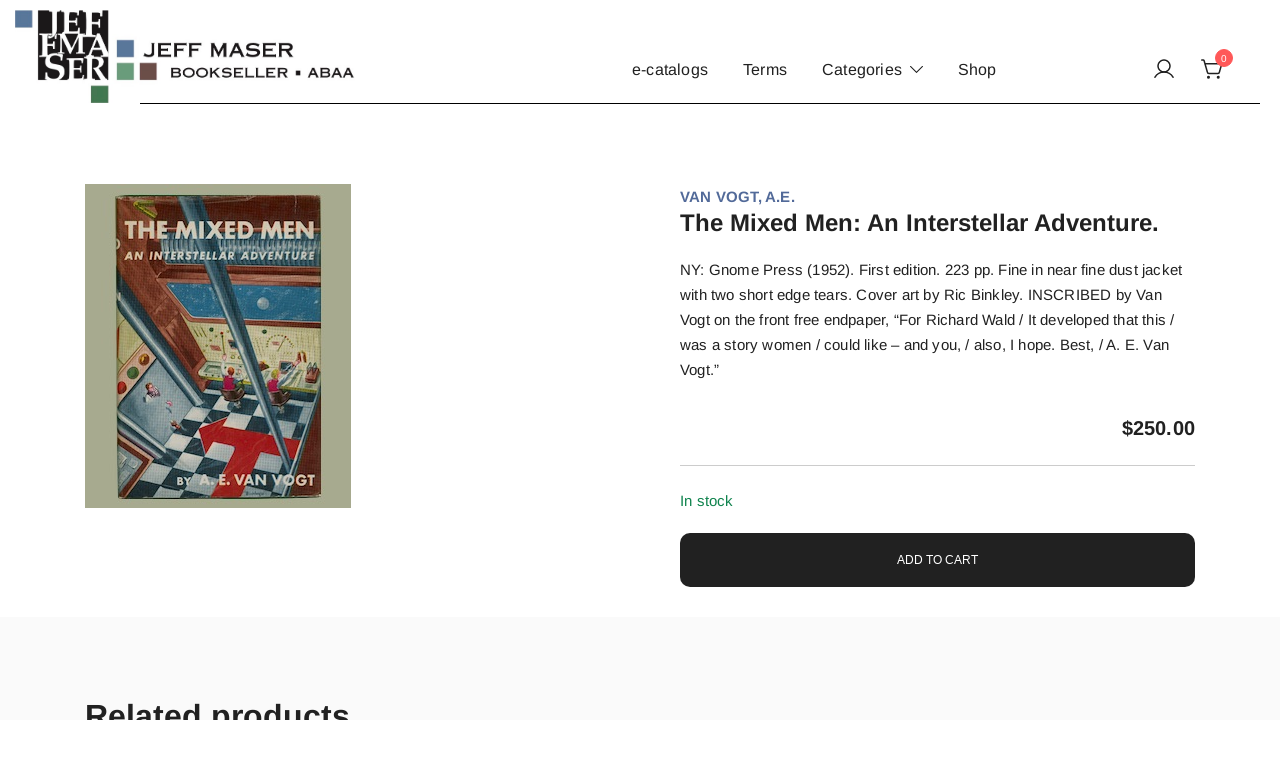

--- FILE ---
content_type: text/html; charset=UTF-8
request_url: https://www.detritus.com/product/the-mixed-men-an-interstellar-adventure/
body_size: 18473
content:
<!doctype html>
<html dir="ltr" lang="en-US" prefix="og: https://ogp.me/ns#">
<head>
	<meta charset="UTF-8">
	<meta name="viewport" content="width=device-width, initial-scale=1">
	<link rel="profile" href="https://gmpg.org/xfn/11">

	<title>The Mixed Men: An Interstellar Adventure. | JEFF MASER, Bookseller</title>

		<!-- All in One SEO 4.9.3 - aioseo.com -->
	<meta name="description" content="NY: Gnome Press (1952). First edition. 223 pp. Fine in near fine dust jacket with two short edge tears. Cover art by Ric Binkley. INSCRIBED by Van Vogt on the front free endpaper, “For Richard Wald / It developed that this / was a story women / could like - and you, / also, I hope. Best, / A. E. Van Vogt.”" />
	<meta name="robots" content="max-image-preview:large" />
	<meta name="google-site-verification" content="cVYTkPp3qUiUfPmZYkTXWMCzoOBrUBwhYB1Od9NsPIY" />
	<link rel="canonical" href="https://www.detritus.com/product/the-mixed-men-an-interstellar-adventure/" />
	<meta name="generator" content="All in One SEO (AIOSEO) 4.9.3" />
		<meta property="og:locale" content="en_US" />
		<meta property="og:site_name" content="JEFF MASER, Bookseller | Specializing in fine &amp; rare books." />
		<meta property="og:type" content="article" />
		<meta property="og:title" content="The Mixed Men: An Interstellar Adventure. | JEFF MASER, Bookseller" />
		<meta property="og:description" content="NY: Gnome Press (1952). First edition. 223 pp. Fine in near fine dust jacket with two short edge tears. Cover art by Ric Binkley. INSCRIBED by Van Vogt on the front free endpaper, “For Richard Wald / It developed that this / was a story women / could like - and you, / also, I hope. Best, / A. E. Van Vogt.”" />
		<meta property="og:url" content="https://www.detritus.com/product/the-mixed-men-an-interstellar-adventure/" />
		<meta property="og:image" content="https://www.detritus.com/wp-content/uploads/2023/09/JEF-FMA-SER_web2.jpg" />
		<meta property="og:image:secure_url" content="https://www.detritus.com/wp-content/uploads/2023/09/JEF-FMA-SER_web2.jpg" />
		<meta property="article:published_time" content="2023-12-20T08:19:12+00:00" />
		<meta property="article:modified_time" content="2025-05-23T01:56:24+00:00" />
		<meta name="twitter:card" content="summary_large_image" />
		<meta name="twitter:title" content="The Mixed Men: An Interstellar Adventure. | JEFF MASER, Bookseller" />
		<meta name="twitter:description" content="NY: Gnome Press (1952). First edition. 223 pp. Fine in near fine dust jacket with two short edge tears. Cover art by Ric Binkley. INSCRIBED by Van Vogt on the front free endpaper, “For Richard Wald / It developed that this / was a story women / could like - and you, / also, I hope. Best, / A. E. Van Vogt.”" />
		<meta name="twitter:image" content="https://www.detritus.com/wp-content/uploads/2023/09/JEF-FMA-SER_web2.jpg" />
		<script type="application/ld+json" class="aioseo-schema">
			{"@context":"https:\/\/schema.org","@graph":[{"@type":"BreadcrumbList","@id":"https:\/\/www.detritus.com\/product\/the-mixed-men-an-interstellar-adventure\/#breadcrumblist","itemListElement":[{"@type":"ListItem","@id":"https:\/\/www.detritus.com#listItem","position":1,"name":"Home","item":"https:\/\/www.detritus.com","nextItem":{"@type":"ListItem","@id":"https:\/\/www.detritus.com\/shop\/#listItem","name":"Shop"}},{"@type":"ListItem","@id":"https:\/\/www.detritus.com\/shop\/#listItem","position":2,"name":"Shop","item":"https:\/\/www.detritus.com\/shop\/","nextItem":{"@type":"ListItem","@id":"https:\/\/www.detritus.com\/product-category\/signed\/#listItem","name":"Signed"},"previousItem":{"@type":"ListItem","@id":"https:\/\/www.detritus.com#listItem","name":"Home"}},{"@type":"ListItem","@id":"https:\/\/www.detritus.com\/product-category\/signed\/#listItem","position":3,"name":"Signed","item":"https:\/\/www.detritus.com\/product-category\/signed\/","nextItem":{"@type":"ListItem","@id":"https:\/\/www.detritus.com\/product\/the-mixed-men-an-interstellar-adventure\/#listItem","name":"The Mixed Men: An Interstellar Adventure."},"previousItem":{"@type":"ListItem","@id":"https:\/\/www.detritus.com\/shop\/#listItem","name":"Shop"}},{"@type":"ListItem","@id":"https:\/\/www.detritus.com\/product\/the-mixed-men-an-interstellar-adventure\/#listItem","position":4,"name":"The Mixed Men: An Interstellar Adventure.","previousItem":{"@type":"ListItem","@id":"https:\/\/www.detritus.com\/product-category\/signed\/#listItem","name":"Signed"}}]},{"@type":"ItemPage","@id":"https:\/\/www.detritus.com\/product\/the-mixed-men-an-interstellar-adventure\/#itempage","url":"https:\/\/www.detritus.com\/product\/the-mixed-men-an-interstellar-adventure\/","name":"The Mixed Men: An Interstellar Adventure. | JEFF MASER, Bookseller","description":"NY: Gnome Press (1952). First edition. 223 pp. Fine in near fine dust jacket with two short edge tears. Cover art by Ric Binkley. INSCRIBED by Van Vogt on the front free endpaper, \u201cFor Richard Wald \/ It developed that this \/ was a story women \/ could like - and you, \/ also, I hope. Best, \/ A. E. Van Vogt.\u201d","inLanguage":"en-US","isPartOf":{"@id":"https:\/\/www.detritus.com\/#website"},"breadcrumb":{"@id":"https:\/\/www.detritus.com\/product\/the-mixed-men-an-interstellar-adventure\/#breadcrumblist"},"image":{"@type":"ImageObject","url":"https:\/\/www.detritus.com\/wp-content\/uploads\/78811.jpg","@id":"https:\/\/www.detritus.com\/product\/the-mixed-men-an-interstellar-adventure\/#mainImage","width":266,"height":324},"primaryImageOfPage":{"@id":"https:\/\/www.detritus.com\/product\/the-mixed-men-an-interstellar-adventure\/#mainImage"},"datePublished":"2023-12-20T00:19:12-08:00","dateModified":"2025-05-22T17:56:24-08:00"},{"@type":"Organization","@id":"https:\/\/www.detritus.com\/#organization","name":"JEFF MASER, Bookseller","description":"Specializing in fine & rare books.","url":"https:\/\/www.detritus.com\/","telephone":"+15105248830","logo":{"@type":"ImageObject","url":"https:\/\/www.detritus.com\/wp-content\/uploads\/2023\/01\/JEF-FMA-SER.jpg","@id":"https:\/\/www.detritus.com\/product\/the-mixed-men-an-interstellar-adventure\/#organizationLogo","width":614,"height":609},"image":{"@id":"https:\/\/www.detritus.com\/product\/the-mixed-men-an-interstellar-adventure\/#organizationLogo"}},{"@type":"WebSite","@id":"https:\/\/www.detritus.com\/#website","url":"https:\/\/www.detritus.com\/","name":"Jeff Maser, Bookseller \u2014 ABAA","description":"Specializing in fine & rare books.","inLanguage":"en-US","publisher":{"@id":"https:\/\/www.detritus.com\/#organization"}}]}
		</script>
		<!-- All in One SEO -->

<script>window._wca = window._wca || [];</script>
<link rel='dns-prefetch' href='//www.detritus.com' />
<link rel='dns-prefetch' href='//stats.wp.com' />
<link rel="alternate" type="application/rss+xml" title="JEFF MASER, Bookseller &raquo; Feed" href="https://www.detritus.com/feed/" />
<link rel="alternate" type="application/rss+xml" title="JEFF MASER, Bookseller &raquo; Comments Feed" href="https://www.detritus.com/comments/feed/" />
<link rel="alternate" title="oEmbed (JSON)" type="application/json+oembed" href="https://www.detritus.com/wp-json/oembed/1.0/embed?url=https%3A%2F%2Fwww.detritus.com%2Fproduct%2Fthe-mixed-men-an-interstellar-adventure%2F" />
<link rel="alternate" title="oEmbed (XML)" type="text/xml+oembed" href="https://www.detritus.com/wp-json/oembed/1.0/embed?url=https%3A%2F%2Fwww.detritus.com%2Fproduct%2Fthe-mixed-men-an-interstellar-adventure%2F&#038;format=xml" />
<link rel="preload" href="https://www.detritus.com/wp-content/uploads/78811.jpg" as="image" imagesrcset="https://www.detritus.com/wp-content/uploads/78811.jpg 266w, https://www.detritus.com/wp-content/uploads/78811-246x300.jpg 246w, https://www.detritus.com/wp-content/uploads/78811-250x305.jpg 250w, https://www.detritus.com/wp-content/uploads/78811-148x180.jpg 148w" imagesizes="(max-width: 266px) 100vw, 266px" fetchpriority="high">		<!-- This site uses the Google Analytics by MonsterInsights plugin v9.11.1 - Using Analytics tracking - https://www.monsterinsights.com/ -->
							<script src="//www.googletagmanager.com/gtag/js?id=G-R4F326VBJR"  data-cfasync="false" data-wpfc-render="false" async></script>
			<script data-cfasync="false" data-wpfc-render="false">
				var mi_version = '9.11.1';
				var mi_track_user = true;
				var mi_no_track_reason = '';
								var MonsterInsightsDefaultLocations = {"page_location":"https:\/\/www.detritus.com\/product\/the-mixed-men-an-interstellar-adventure\/"};
								if ( typeof MonsterInsightsPrivacyGuardFilter === 'function' ) {
					var MonsterInsightsLocations = (typeof MonsterInsightsExcludeQuery === 'object') ? MonsterInsightsPrivacyGuardFilter( MonsterInsightsExcludeQuery ) : MonsterInsightsPrivacyGuardFilter( MonsterInsightsDefaultLocations );
				} else {
					var MonsterInsightsLocations = (typeof MonsterInsightsExcludeQuery === 'object') ? MonsterInsightsExcludeQuery : MonsterInsightsDefaultLocations;
				}

								var disableStrs = [
										'ga-disable-G-R4F326VBJR',
									];

				/* Function to detect opted out users */
				function __gtagTrackerIsOptedOut() {
					for (var index = 0; index < disableStrs.length; index++) {
						if (document.cookie.indexOf(disableStrs[index] + '=true') > -1) {
							return true;
						}
					}

					return false;
				}

				/* Disable tracking if the opt-out cookie exists. */
				if (__gtagTrackerIsOptedOut()) {
					for (var index = 0; index < disableStrs.length; index++) {
						window[disableStrs[index]] = true;
					}
				}

				/* Opt-out function */
				function __gtagTrackerOptout() {
					for (var index = 0; index < disableStrs.length; index++) {
						document.cookie = disableStrs[index] + '=true; expires=Thu, 31 Dec 2099 23:59:59 UTC; path=/';
						window[disableStrs[index]] = true;
					}
				}

				if ('undefined' === typeof gaOptout) {
					function gaOptout() {
						__gtagTrackerOptout();
					}
				}
								window.dataLayer = window.dataLayer || [];

				window.MonsterInsightsDualTracker = {
					helpers: {},
					trackers: {},
				};
				if (mi_track_user) {
					function __gtagDataLayer() {
						dataLayer.push(arguments);
					}

					function __gtagTracker(type, name, parameters) {
						if (!parameters) {
							parameters = {};
						}

						if (parameters.send_to) {
							__gtagDataLayer.apply(null, arguments);
							return;
						}

						if (type === 'event') {
														parameters.send_to = monsterinsights_frontend.v4_id;
							var hookName = name;
							if (typeof parameters['event_category'] !== 'undefined') {
								hookName = parameters['event_category'] + ':' + name;
							}

							if (typeof MonsterInsightsDualTracker.trackers[hookName] !== 'undefined') {
								MonsterInsightsDualTracker.trackers[hookName](parameters);
							} else {
								__gtagDataLayer('event', name, parameters);
							}
							
						} else {
							__gtagDataLayer.apply(null, arguments);
						}
					}

					__gtagTracker('js', new Date());
					__gtagTracker('set', {
						'developer_id.dZGIzZG': true,
											});
					if ( MonsterInsightsLocations.page_location ) {
						__gtagTracker('set', MonsterInsightsLocations);
					}
										__gtagTracker('config', 'G-R4F326VBJR', {"forceSSL":"true","link_attribution":"true"} );
										window.gtag = __gtagTracker;										(function () {
						/* https://developers.google.com/analytics/devguides/collection/analyticsjs/ */
						/* ga and __gaTracker compatibility shim. */
						var noopfn = function () {
							return null;
						};
						var newtracker = function () {
							return new Tracker();
						};
						var Tracker = function () {
							return null;
						};
						var p = Tracker.prototype;
						p.get = noopfn;
						p.set = noopfn;
						p.send = function () {
							var args = Array.prototype.slice.call(arguments);
							args.unshift('send');
							__gaTracker.apply(null, args);
						};
						var __gaTracker = function () {
							var len = arguments.length;
							if (len === 0) {
								return;
							}
							var f = arguments[len - 1];
							if (typeof f !== 'object' || f === null || typeof f.hitCallback !== 'function') {
								if ('send' === arguments[0]) {
									var hitConverted, hitObject = false, action;
									if ('event' === arguments[1]) {
										if ('undefined' !== typeof arguments[3]) {
											hitObject = {
												'eventAction': arguments[3],
												'eventCategory': arguments[2],
												'eventLabel': arguments[4],
												'value': arguments[5] ? arguments[5] : 1,
											}
										}
									}
									if ('pageview' === arguments[1]) {
										if ('undefined' !== typeof arguments[2]) {
											hitObject = {
												'eventAction': 'page_view',
												'page_path': arguments[2],
											}
										}
									}
									if (typeof arguments[2] === 'object') {
										hitObject = arguments[2];
									}
									if (typeof arguments[5] === 'object') {
										Object.assign(hitObject, arguments[5]);
									}
									if ('undefined' !== typeof arguments[1].hitType) {
										hitObject = arguments[1];
										if ('pageview' === hitObject.hitType) {
											hitObject.eventAction = 'page_view';
										}
									}
									if (hitObject) {
										action = 'timing' === arguments[1].hitType ? 'timing_complete' : hitObject.eventAction;
										hitConverted = mapArgs(hitObject);
										__gtagTracker('event', action, hitConverted);
									}
								}
								return;
							}

							function mapArgs(args) {
								var arg, hit = {};
								var gaMap = {
									'eventCategory': 'event_category',
									'eventAction': 'event_action',
									'eventLabel': 'event_label',
									'eventValue': 'event_value',
									'nonInteraction': 'non_interaction',
									'timingCategory': 'event_category',
									'timingVar': 'name',
									'timingValue': 'value',
									'timingLabel': 'event_label',
									'page': 'page_path',
									'location': 'page_location',
									'title': 'page_title',
									'referrer' : 'page_referrer',
								};
								for (arg in args) {
																		if (!(!args.hasOwnProperty(arg) || !gaMap.hasOwnProperty(arg))) {
										hit[gaMap[arg]] = args[arg];
									} else {
										hit[arg] = args[arg];
									}
								}
								return hit;
							}

							try {
								f.hitCallback();
							} catch (ex) {
							}
						};
						__gaTracker.create = newtracker;
						__gaTracker.getByName = newtracker;
						__gaTracker.getAll = function () {
							return [];
						};
						__gaTracker.remove = noopfn;
						__gaTracker.loaded = true;
						window['__gaTracker'] = __gaTracker;
					})();
									} else {
										console.log("");
					(function () {
						function __gtagTracker() {
							return null;
						}

						window['__gtagTracker'] = __gtagTracker;
						window['gtag'] = __gtagTracker;
					})();
									}
			</script>
							<!-- / Google Analytics by MonsterInsights -->
		<style id='wp-img-auto-sizes-contain-inline-css'>
img:is([sizes=auto i],[sizes^="auto," i]){contain-intrinsic-size:3000px 1500px}
/*# sourceURL=wp-img-auto-sizes-contain-inline-css */
</style>
<link rel='stylesheet' id='botiga-woocommerce-style-css' href='https://www.detritus.com/wp-content/themes/botiga/assets/css/woocommerce.min.css?ver=2.3.9' media='all' />
<style id='botiga-woocommerce-style-inline-css'>
@font-face {
			font-family: "star";
			src: url("https://www.detritus.com/wp-content/plugins/woocommerce/assets/fonts/star.eot");
			src: url("https://www.detritus.com/wp-content/plugins/woocommerce/assets/fonts/star.eot?#iefix") format("embedded-opentype"),
				url("https://www.detritus.com/wp-content/plugins/woocommerce/assets/fonts/star.woff") format("woff"),
				url("https://www.detritus.com/wp-content/plugins/woocommerce/assets/fonts/star.ttf") format("truetype"),
				url("https://www.detritus.com/wp-content/plugins/woocommerce/assets/fonts/star.svg#star") format("svg");
			font-weight: normal;
			font-style: normal;
		}
		@font-face {
			font-family: "WooCommerce";
			src: url("https://www.detritus.com/wp-content/plugins/woocommerce/assets/fonts/WooCommerce.eot");
			src: url("https://www.detritus.com/wp-content/plugins/woocommerce/assets/fonts/WooCommerce.eot?#iefix") format("embedded-opentype"),
				url("https://www.detritus.com/wp-content/plugins/woocommerce/assets/fonts/WooCommerce.woff") format("woff"),
				url("https://www.detritus.com/wp-content/plugins/woocommerce/assets/fonts/WooCommerce.ttf") format("truetype"),
				url("https://www.detritus.com/wp-content/plugins/woocommerce/assets/fonts/WooCommerce.svg#WooCommerce") format("svg");
			font-weight: normal;
			font-style: normal;
		}
/*# sourceURL=botiga-woocommerce-style-inline-css */
</style>
<style id='wp-emoji-styles-inline-css'>

	img.wp-smiley, img.emoji {
		display: inline !important;
		border: none !important;
		box-shadow: none !important;
		height: 1em !important;
		width: 1em !important;
		margin: 0 0.07em !important;
		vertical-align: -0.1em !important;
		background: none !important;
		padding: 0 !important;
	}
/*# sourceURL=wp-emoji-styles-inline-css */
</style>
<style id='wp-block-library-inline-css'>
:root{--wp-block-synced-color:#7a00df;--wp-block-synced-color--rgb:122,0,223;--wp-bound-block-color:var(--wp-block-synced-color);--wp-editor-canvas-background:#ddd;--wp-admin-theme-color:#007cba;--wp-admin-theme-color--rgb:0,124,186;--wp-admin-theme-color-darker-10:#006ba1;--wp-admin-theme-color-darker-10--rgb:0,107,160.5;--wp-admin-theme-color-darker-20:#005a87;--wp-admin-theme-color-darker-20--rgb:0,90,135;--wp-admin-border-width-focus:2px}@media (min-resolution:192dpi){:root{--wp-admin-border-width-focus:1.5px}}.wp-element-button{cursor:pointer}:root .has-very-light-gray-background-color{background-color:#eee}:root .has-very-dark-gray-background-color{background-color:#313131}:root .has-very-light-gray-color{color:#eee}:root .has-very-dark-gray-color{color:#313131}:root .has-vivid-green-cyan-to-vivid-cyan-blue-gradient-background{background:linear-gradient(135deg,#00d084,#0693e3)}:root .has-purple-crush-gradient-background{background:linear-gradient(135deg,#34e2e4,#4721fb 50%,#ab1dfe)}:root .has-hazy-dawn-gradient-background{background:linear-gradient(135deg,#faaca8,#dad0ec)}:root .has-subdued-olive-gradient-background{background:linear-gradient(135deg,#fafae1,#67a671)}:root .has-atomic-cream-gradient-background{background:linear-gradient(135deg,#fdd79a,#004a59)}:root .has-nightshade-gradient-background{background:linear-gradient(135deg,#330968,#31cdcf)}:root .has-midnight-gradient-background{background:linear-gradient(135deg,#020381,#2874fc)}:root{--wp--preset--font-size--normal:16px;--wp--preset--font-size--huge:42px}.has-regular-font-size{font-size:1em}.has-larger-font-size{font-size:2.625em}.has-normal-font-size{font-size:var(--wp--preset--font-size--normal)}.has-huge-font-size{font-size:var(--wp--preset--font-size--huge)}.has-text-align-center{text-align:center}.has-text-align-left{text-align:left}.has-text-align-right{text-align:right}.has-fit-text{white-space:nowrap!important}#end-resizable-editor-section{display:none}.aligncenter{clear:both}.items-justified-left{justify-content:flex-start}.items-justified-center{justify-content:center}.items-justified-right{justify-content:flex-end}.items-justified-space-between{justify-content:space-between}.screen-reader-text{border:0;clip-path:inset(50%);height:1px;margin:-1px;overflow:hidden;padding:0;position:absolute;width:1px;word-wrap:normal!important}.screen-reader-text:focus{background-color:#ddd;clip-path:none;color:#444;display:block;font-size:1em;height:auto;left:5px;line-height:normal;padding:15px 23px 14px;text-decoration:none;top:5px;width:auto;z-index:100000}html :where(.has-border-color){border-style:solid}html :where([style*=border-top-color]){border-top-style:solid}html :where([style*=border-right-color]){border-right-style:solid}html :where([style*=border-bottom-color]){border-bottom-style:solid}html :where([style*=border-left-color]){border-left-style:solid}html :where([style*=border-width]){border-style:solid}html :where([style*=border-top-width]){border-top-style:solid}html :where([style*=border-right-width]){border-right-style:solid}html :where([style*=border-bottom-width]){border-bottom-style:solid}html :where([style*=border-left-width]){border-left-style:solid}html :where(img[class*=wp-image-]){height:auto;max-width:100%}:where(figure){margin:0 0 1em}html :where(.is-position-sticky){--wp-admin--admin-bar--position-offset:var(--wp-admin--admin-bar--height,0px)}@media screen and (max-width:600px){html :where(.is-position-sticky){--wp-admin--admin-bar--position-offset:0px}}

/*# sourceURL=wp-block-library-inline-css */
</style><style id='wp-block-paragraph-inline-css'>
.is-small-text{font-size:.875em}.is-regular-text{font-size:1em}.is-large-text{font-size:2.25em}.is-larger-text{font-size:3em}.has-drop-cap:not(:focus):first-letter{float:left;font-size:8.4em;font-style:normal;font-weight:100;line-height:.68;margin:.05em .1em 0 0;text-transform:uppercase}body.rtl .has-drop-cap:not(:focus):first-letter{float:none;margin-left:.1em}p.has-drop-cap.has-background{overflow:hidden}:root :where(p.has-background){padding:1.25em 2.375em}:where(p.has-text-color:not(.has-link-color)) a{color:inherit}p.has-text-align-left[style*="writing-mode:vertical-lr"],p.has-text-align-right[style*="writing-mode:vertical-rl"]{rotate:180deg}
/*# sourceURL=https://www.detritus.com/wp-includes/blocks/paragraph/style.min.css */
</style>
<style id='global-styles-inline-css'>
:root{--wp--preset--aspect-ratio--square: 1;--wp--preset--aspect-ratio--4-3: 4/3;--wp--preset--aspect-ratio--3-4: 3/4;--wp--preset--aspect-ratio--3-2: 3/2;--wp--preset--aspect-ratio--2-3: 2/3;--wp--preset--aspect-ratio--16-9: 16/9;--wp--preset--aspect-ratio--9-16: 9/16;--wp--preset--color--black: #000000;--wp--preset--color--cyan-bluish-gray: #abb8c3;--wp--preset--color--white: #ffffff;--wp--preset--color--pale-pink: #f78da7;--wp--preset--color--vivid-red: #cf2e2e;--wp--preset--color--luminous-vivid-orange: #ff6900;--wp--preset--color--luminous-vivid-amber: #fcb900;--wp--preset--color--light-green-cyan: #7bdcb5;--wp--preset--color--vivid-green-cyan: #00d084;--wp--preset--color--pale-cyan-blue: #8ed1fc;--wp--preset--color--vivid-cyan-blue: #0693e3;--wp--preset--color--vivid-purple: #9b51e0;--wp--preset--color--color-0: #212121;--wp--preset--color--color-1: #757575;--wp--preset--color--color-2: #212121;--wp--preset--color--color-3: #212121;--wp--preset--color--color-4: #212121;--wp--preset--color--color-5: #f5f5f5;--wp--preset--color--color-6: #ffffff;--wp--preset--color--color-7: #ffffff;--wp--preset--gradient--vivid-cyan-blue-to-vivid-purple: linear-gradient(135deg,rgb(6,147,227) 0%,rgb(155,81,224) 100%);--wp--preset--gradient--light-green-cyan-to-vivid-green-cyan: linear-gradient(135deg,rgb(122,220,180) 0%,rgb(0,208,130) 100%);--wp--preset--gradient--luminous-vivid-amber-to-luminous-vivid-orange: linear-gradient(135deg,rgb(252,185,0) 0%,rgb(255,105,0) 100%);--wp--preset--gradient--luminous-vivid-orange-to-vivid-red: linear-gradient(135deg,rgb(255,105,0) 0%,rgb(207,46,46) 100%);--wp--preset--gradient--very-light-gray-to-cyan-bluish-gray: linear-gradient(135deg,rgb(238,238,238) 0%,rgb(169,184,195) 100%);--wp--preset--gradient--cool-to-warm-spectrum: linear-gradient(135deg,rgb(74,234,220) 0%,rgb(151,120,209) 20%,rgb(207,42,186) 40%,rgb(238,44,130) 60%,rgb(251,105,98) 80%,rgb(254,248,76) 100%);--wp--preset--gradient--blush-light-purple: linear-gradient(135deg,rgb(255,206,236) 0%,rgb(152,150,240) 100%);--wp--preset--gradient--blush-bordeaux: linear-gradient(135deg,rgb(254,205,165) 0%,rgb(254,45,45) 50%,rgb(107,0,62) 100%);--wp--preset--gradient--luminous-dusk: linear-gradient(135deg,rgb(255,203,112) 0%,rgb(199,81,192) 50%,rgb(65,88,208) 100%);--wp--preset--gradient--pale-ocean: linear-gradient(135deg,rgb(255,245,203) 0%,rgb(182,227,212) 50%,rgb(51,167,181) 100%);--wp--preset--gradient--electric-grass: linear-gradient(135deg,rgb(202,248,128) 0%,rgb(113,206,126) 100%);--wp--preset--gradient--midnight: linear-gradient(135deg,rgb(2,3,129) 0%,rgb(40,116,252) 100%);--wp--preset--font-size--small: 14px;--wp--preset--font-size--medium: 20px;--wp--preset--font-size--large: 18px;--wp--preset--font-size--x-large: 42px;--wp--preset--font-size--normal: 16px;--wp--preset--font-size--larger: 24px;--wp--preset--font-size--extra-large: 32px;--wp--preset--font-size--huge: 48px;--wp--preset--font-size--gigantic: 64px;--wp--preset--spacing--20: 0.44rem;--wp--preset--spacing--30: 0.67rem;--wp--preset--spacing--40: 1rem;--wp--preset--spacing--50: 1.5rem;--wp--preset--spacing--60: 2.25rem;--wp--preset--spacing--70: 3.38rem;--wp--preset--spacing--80: 5.06rem;--wp--preset--shadow--natural: 6px 6px 9px rgba(0, 0, 0, 0.2);--wp--preset--shadow--deep: 12px 12px 50px rgba(0, 0, 0, 0.4);--wp--preset--shadow--sharp: 6px 6px 0px rgba(0, 0, 0, 0.2);--wp--preset--shadow--outlined: 6px 6px 0px -3px rgb(255, 255, 255), 6px 6px rgb(0, 0, 0);--wp--preset--shadow--crisp: 6px 6px 0px rgb(0, 0, 0);}:root :where(.is-layout-flow) > :first-child{margin-block-start: 0;}:root :where(.is-layout-flow) > :last-child{margin-block-end: 0;}:root :where(.is-layout-flow) > *{margin-block-start: 24px;margin-block-end: 0;}:root :where(.is-layout-constrained) > :first-child{margin-block-start: 0;}:root :where(.is-layout-constrained) > :last-child{margin-block-end: 0;}:root :where(.is-layout-constrained) > *{margin-block-start: 24px;margin-block-end: 0;}:root :where(.is-layout-flex){gap: 24px;}:root :where(.is-layout-grid){gap: 24px;}body .is-layout-flex{display: flex;}.is-layout-flex{flex-wrap: wrap;align-items: center;}.is-layout-flex > :is(*, div){margin: 0;}body .is-layout-grid{display: grid;}.is-layout-grid > :is(*, div){margin: 0;}.has-black-color{color: var(--wp--preset--color--black) !important;}.has-cyan-bluish-gray-color{color: var(--wp--preset--color--cyan-bluish-gray) !important;}.has-white-color{color: var(--wp--preset--color--white) !important;}.has-pale-pink-color{color: var(--wp--preset--color--pale-pink) !important;}.has-vivid-red-color{color: var(--wp--preset--color--vivid-red) !important;}.has-luminous-vivid-orange-color{color: var(--wp--preset--color--luminous-vivid-orange) !important;}.has-luminous-vivid-amber-color{color: var(--wp--preset--color--luminous-vivid-amber) !important;}.has-light-green-cyan-color{color: var(--wp--preset--color--light-green-cyan) !important;}.has-vivid-green-cyan-color{color: var(--wp--preset--color--vivid-green-cyan) !important;}.has-pale-cyan-blue-color{color: var(--wp--preset--color--pale-cyan-blue) !important;}.has-vivid-cyan-blue-color{color: var(--wp--preset--color--vivid-cyan-blue) !important;}.has-vivid-purple-color{color: var(--wp--preset--color--vivid-purple) !important;}.has-color-0-color{color: var(--wp--preset--color--color-0) !important;}.has-color-1-color{color: var(--wp--preset--color--color-1) !important;}.has-color-2-color{color: var(--wp--preset--color--color-2) !important;}.has-color-3-color{color: var(--wp--preset--color--color-3) !important;}.has-color-4-color{color: var(--wp--preset--color--color-4) !important;}.has-color-5-color{color: var(--wp--preset--color--color-5) !important;}.has-color-6-color{color: var(--wp--preset--color--color-6) !important;}.has-color-7-color{color: var(--wp--preset--color--color-7) !important;}.has-black-background-color{background-color: var(--wp--preset--color--black) !important;}.has-cyan-bluish-gray-background-color{background-color: var(--wp--preset--color--cyan-bluish-gray) !important;}.has-white-background-color{background-color: var(--wp--preset--color--white) !important;}.has-pale-pink-background-color{background-color: var(--wp--preset--color--pale-pink) !important;}.has-vivid-red-background-color{background-color: var(--wp--preset--color--vivid-red) !important;}.has-luminous-vivid-orange-background-color{background-color: var(--wp--preset--color--luminous-vivid-orange) !important;}.has-luminous-vivid-amber-background-color{background-color: var(--wp--preset--color--luminous-vivid-amber) !important;}.has-light-green-cyan-background-color{background-color: var(--wp--preset--color--light-green-cyan) !important;}.has-vivid-green-cyan-background-color{background-color: var(--wp--preset--color--vivid-green-cyan) !important;}.has-pale-cyan-blue-background-color{background-color: var(--wp--preset--color--pale-cyan-blue) !important;}.has-vivid-cyan-blue-background-color{background-color: var(--wp--preset--color--vivid-cyan-blue) !important;}.has-vivid-purple-background-color{background-color: var(--wp--preset--color--vivid-purple) !important;}.has-color-0-background-color{background-color: var(--wp--preset--color--color-0) !important;}.has-color-1-background-color{background-color: var(--wp--preset--color--color-1) !important;}.has-color-2-background-color{background-color: var(--wp--preset--color--color-2) !important;}.has-color-3-background-color{background-color: var(--wp--preset--color--color-3) !important;}.has-color-4-background-color{background-color: var(--wp--preset--color--color-4) !important;}.has-color-5-background-color{background-color: var(--wp--preset--color--color-5) !important;}.has-color-6-background-color{background-color: var(--wp--preset--color--color-6) !important;}.has-color-7-background-color{background-color: var(--wp--preset--color--color-7) !important;}.has-black-border-color{border-color: var(--wp--preset--color--black) !important;}.has-cyan-bluish-gray-border-color{border-color: var(--wp--preset--color--cyan-bluish-gray) !important;}.has-white-border-color{border-color: var(--wp--preset--color--white) !important;}.has-pale-pink-border-color{border-color: var(--wp--preset--color--pale-pink) !important;}.has-vivid-red-border-color{border-color: var(--wp--preset--color--vivid-red) !important;}.has-luminous-vivid-orange-border-color{border-color: var(--wp--preset--color--luminous-vivid-orange) !important;}.has-luminous-vivid-amber-border-color{border-color: var(--wp--preset--color--luminous-vivid-amber) !important;}.has-light-green-cyan-border-color{border-color: var(--wp--preset--color--light-green-cyan) !important;}.has-vivid-green-cyan-border-color{border-color: var(--wp--preset--color--vivid-green-cyan) !important;}.has-pale-cyan-blue-border-color{border-color: var(--wp--preset--color--pale-cyan-blue) !important;}.has-vivid-cyan-blue-border-color{border-color: var(--wp--preset--color--vivid-cyan-blue) !important;}.has-vivid-purple-border-color{border-color: var(--wp--preset--color--vivid-purple) !important;}.has-color-0-border-color{border-color: var(--wp--preset--color--color-0) !important;}.has-color-1-border-color{border-color: var(--wp--preset--color--color-1) !important;}.has-color-2-border-color{border-color: var(--wp--preset--color--color-2) !important;}.has-color-3-border-color{border-color: var(--wp--preset--color--color-3) !important;}.has-color-4-border-color{border-color: var(--wp--preset--color--color-4) !important;}.has-color-5-border-color{border-color: var(--wp--preset--color--color-5) !important;}.has-color-6-border-color{border-color: var(--wp--preset--color--color-6) !important;}.has-color-7-border-color{border-color: var(--wp--preset--color--color-7) !important;}.has-vivid-cyan-blue-to-vivid-purple-gradient-background{background: var(--wp--preset--gradient--vivid-cyan-blue-to-vivid-purple) !important;}.has-light-green-cyan-to-vivid-green-cyan-gradient-background{background: var(--wp--preset--gradient--light-green-cyan-to-vivid-green-cyan) !important;}.has-luminous-vivid-amber-to-luminous-vivid-orange-gradient-background{background: var(--wp--preset--gradient--luminous-vivid-amber-to-luminous-vivid-orange) !important;}.has-luminous-vivid-orange-to-vivid-red-gradient-background{background: var(--wp--preset--gradient--luminous-vivid-orange-to-vivid-red) !important;}.has-very-light-gray-to-cyan-bluish-gray-gradient-background{background: var(--wp--preset--gradient--very-light-gray-to-cyan-bluish-gray) !important;}.has-cool-to-warm-spectrum-gradient-background{background: var(--wp--preset--gradient--cool-to-warm-spectrum) !important;}.has-blush-light-purple-gradient-background{background: var(--wp--preset--gradient--blush-light-purple) !important;}.has-blush-bordeaux-gradient-background{background: var(--wp--preset--gradient--blush-bordeaux) !important;}.has-luminous-dusk-gradient-background{background: var(--wp--preset--gradient--luminous-dusk) !important;}.has-pale-ocean-gradient-background{background: var(--wp--preset--gradient--pale-ocean) !important;}.has-electric-grass-gradient-background{background: var(--wp--preset--gradient--electric-grass) !important;}.has-midnight-gradient-background{background: var(--wp--preset--gradient--midnight) !important;}.has-small-font-size{font-size: var(--wp--preset--font-size--small) !important;}.has-medium-font-size{font-size: var(--wp--preset--font-size--medium) !important;}.has-large-font-size{font-size: var(--wp--preset--font-size--large) !important;}.has-x-large-font-size{font-size: var(--wp--preset--font-size--x-large) !important;}.has-normal-font-size{font-size: var(--wp--preset--font-size--normal) !important;}.has-larger-font-size{font-size: var(--wp--preset--font-size--larger) !important;}.has-extra-large-font-size{font-size: var(--wp--preset--font-size--extra-large) !important;}.has-huge-font-size{font-size: var(--wp--preset--font-size--huge) !important;}.has-gigantic-font-size{font-size: var(--wp--preset--font-size--gigantic) !important;}
/*# sourceURL=global-styles-inline-css */
</style>

<style id='classic-theme-styles-inline-css'>
/*! This file is auto-generated */
.wp-block-button__link{color:#fff;background-color:#32373c;border-radius:9999px;box-shadow:none;text-decoration:none;padding:calc(.667em + 2px) calc(1.333em + 2px);font-size:1.125em}.wp-block-file__button{background:#32373c;color:#fff;text-decoration:none}
/*# sourceURL=/wp-includes/css/classic-themes.min.css */
</style>
<link rel='stylesheet' id='wc-gallery-style-css' href='https://www.detritus.com/wp-content/plugins/boldgrid-gallery/includes/css/style.css?ver=1.55' media='all' />
<link rel='stylesheet' id='wc-gallery-popup-style-css' href='https://www.detritus.com/wp-content/plugins/boldgrid-gallery/includes/css/magnific-popup.css?ver=1.1.0' media='all' />
<link rel='stylesheet' id='wc-gallery-flexslider-style-css' href='https://www.detritus.com/wp-content/plugins/boldgrid-gallery/includes/vendors/flexslider/flexslider.css?ver=2.6.1' media='all' />
<link rel='stylesheet' id='wc-gallery-owlcarousel-style-css' href='https://www.detritus.com/wp-content/plugins/boldgrid-gallery/includes/vendors/owlcarousel/assets/owl.carousel.css?ver=2.1.4' media='all' />
<link rel='stylesheet' id='wc-gallery-owlcarousel-theme-style-css' href='https://www.detritus.com/wp-content/plugins/boldgrid-gallery/includes/vendors/owlcarousel/assets/owl.theme.default.css?ver=2.1.4' media='all' />
<link rel='stylesheet' id='photoswipe-css' href='https://www.detritus.com/wp-content/plugins/woocommerce/assets/css/photoswipe/photoswipe.min.css?ver=10.4.3' media='all' />
<link rel='stylesheet' id='photoswipe-default-skin-css' href='https://www.detritus.com/wp-content/plugins/woocommerce/assets/css/photoswipe/default-skin/default-skin.min.css?ver=10.4.3' media='all' />
<style id='woocommerce-inline-inline-css'>
.woocommerce form .form-row .required { visibility: visible; }
/*# sourceURL=woocommerce-inline-inline-css */
</style>
<link rel='stylesheet' id='botiga-google-fonts-css' href='https://www.detritus.com/wp-content/fonts/0656391f9958efb25142c8fff2bd128d.css?ver=2.3.9' media='all' />
<link rel='stylesheet' id='botiga-bhfb-css' href='https://www.detritus.com/wp-content/themes/botiga/assets/css/botiga-bhfb.min.css?ver=2.3.9' media='all' />
<link rel='stylesheet' id='botiga-style-min-css' href='https://www.detritus.com/wp-content/themes/botiga/assets/css/styles.min.css?ver=2.3.9' media='all' />
<link rel='stylesheet' id='botiga-custom-styles-css' href='https://www.detritus.com/wp-content/uploads/botiga/custom-styles.css?ver=1768523116' media='all' />
<link rel='stylesheet' id='botiga-style-css' href='https://www.detritus.com/wp-content/themes/botiga/style.css?ver=2.3.9' media='all' />
<link rel='stylesheet' id='boldgrid-components-css' href='https://www.detritus.com/wp-content/plugins/post-and-page-builder/assets/css/components.min.css?ver=2.16.5' media='all' />
<link rel='stylesheet' id='font-awesome-css' href='https://www.detritus.com/wp-content/plugins/post-and-page-builder/assets/css/font-awesome.min.css?ver=4.7' media='all' />
<link rel='stylesheet' id='boldgrid-fe-css' href='https://www.detritus.com/wp-content/plugins/post-and-page-builder/assets/css/editor-fe.min.css?ver=1.27.10' media='all' />
<link rel='stylesheet' id='boldgrid-custom-styles-css' href='https://www.detritus.com/wp-content/plugins/post-and-page-builder/assets/css/custom-styles.css?ver=6.9' media='all' />
<link rel='stylesheet' id='bgpbpp-public-css' href='https://www.detritus.com/wp-content/plugins/post-and-page-builder-premium/dist/application.min.css?ver=1.1.1' media='all' />
<script src="https://www.detritus.com/wp-content/plugins/google-analytics-for-wordpress/assets/js/frontend-gtag.min.js?ver=9.11.1" id="monsterinsights-frontend-script-js" async data-wp-strategy="async"></script>
<script data-cfasync="false" data-wpfc-render="false" id='monsterinsights-frontend-script-js-extra'>var monsterinsights_frontend = {"js_events_tracking":"true","download_extensions":"doc,pdf,ppt,zip,xls,docx,pptx,xlsx","inbound_paths":"[{\"path\":\"\\\/go\\\/\",\"label\":\"affiliate\"},{\"path\":\"\\\/recommend\\\/\",\"label\":\"affiliate\"}]","home_url":"https:\/\/www.detritus.com","hash_tracking":"false","v4_id":"G-R4F326VBJR"};</script>
<script src="https://www.detritus.com/wp-includes/js/jquery/jquery.min.js?ver=3.7.1" id="jquery-core-js"></script>
<script src="https://www.detritus.com/wp-includes/js/jquery/jquery-migrate.min.js?ver=3.4.1" id="jquery-migrate-js"></script>
<script src="https://www.detritus.com/wp-content/plugins/woocommerce/assets/js/jquery-blockui/jquery.blockUI.min.js?ver=2.7.0-wc.10.4.3" id="wc-jquery-blockui-js" defer data-wp-strategy="defer"></script>
<script id="wc-add-to-cart-js-extra">
var wc_add_to_cart_params = {"ajax_url":"/wp-admin/admin-ajax.php","wc_ajax_url":"/?wc-ajax=%%endpoint%%","i18n_view_cart":"View cart","cart_url":"https://www.detritus.com/cart/","is_cart":"","cart_redirect_after_add":"no"};
//# sourceURL=wc-add-to-cart-js-extra
</script>
<script src="https://www.detritus.com/wp-content/plugins/woocommerce/assets/js/frontend/add-to-cart.min.js?ver=10.4.3" id="wc-add-to-cart-js" defer data-wp-strategy="defer"></script>
<script src="https://www.detritus.com/wp-content/plugins/woocommerce/assets/js/photoswipe/photoswipe.min.js?ver=4.1.1-wc.10.4.3" id="wc-photoswipe-js" defer data-wp-strategy="defer"></script>
<script src="https://www.detritus.com/wp-content/plugins/woocommerce/assets/js/photoswipe/photoswipe-ui-default.min.js?ver=4.1.1-wc.10.4.3" id="wc-photoswipe-ui-default-js" defer data-wp-strategy="defer"></script>
<script id="wc-single-product-js-extra">
var wc_single_product_params = {"i18n_required_rating_text":"Please select a rating","i18n_rating_options":["1 of 5 stars","2 of 5 stars","3 of 5 stars","4 of 5 stars","5 of 5 stars"],"i18n_product_gallery_trigger_text":"View full-screen image gallery","review_rating_required":"yes","flexslider":{"rtl":false,"animation":"slide","smoothHeight":true,"directionNav":false,"controlNav":"thumbnails","slideshow":false,"animationSpeed":500,"animationLoop":false,"allowOneSlide":false},"zoom_enabled":"","zoom_options":[],"photoswipe_enabled":"1","photoswipe_options":{"shareEl":false,"closeOnScroll":false,"history":false,"hideAnimationDuration":0,"showAnimationDuration":0},"flexslider_enabled":""};
//# sourceURL=wc-single-product-js-extra
</script>
<script src="https://www.detritus.com/wp-content/plugins/woocommerce/assets/js/frontend/single-product.min.js?ver=10.4.3" id="wc-single-product-js" defer data-wp-strategy="defer"></script>
<script src="https://www.detritus.com/wp-content/plugins/woocommerce/assets/js/js-cookie/js.cookie.min.js?ver=2.1.4-wc.10.4.3" id="wc-js-cookie-js" defer data-wp-strategy="defer"></script>
<script id="woocommerce-js-extra">
var woocommerce_params = {"ajax_url":"/wp-admin/admin-ajax.php","wc_ajax_url":"/?wc-ajax=%%endpoint%%","i18n_password_show":"Show password","i18n_password_hide":"Hide password"};
//# sourceURL=woocommerce-js-extra
</script>
<script src="https://www.detritus.com/wp-content/plugins/woocommerce/assets/js/frontend/woocommerce.min.js?ver=10.4.3" id="woocommerce-js" defer data-wp-strategy="defer"></script>
<script src="https://stats.wp.com/s-202603.js" id="woocommerce-analytics-js" defer data-wp-strategy="defer"></script>
<link rel="https://api.w.org/" href="https://www.detritus.com/wp-json/" /><link rel="alternate" title="JSON" type="application/json" href="https://www.detritus.com/wp-json/wp/v2/product/23255" /><link rel="EditURI" type="application/rsd+xml" title="RSD" href="https://www.detritus.com/xmlrpc.php?rsd" />
<meta name="generator" content="WordPress 6.9" />
<meta name="generator" content="WooCommerce 10.4.3" />
<link rel='shortlink' href='https://www.detritus.com/?p=23255' />
	<style>img#wpstats{display:none}</style>
			<noscript><style>.woocommerce-product-gallery{ opacity: 1 !important; }</style></noscript>
			<style type="text/css">
					.site-title,
			.site-description {
				position: absolute;
				clip: rect(1px, 1px, 1px, 1px);
				}
					</style>
		<style class="wpcode-css-snippet">.page-id-26765 li.outofstock div.loop-button-wrap {
	display: none !important;
}
.page-id-26765 li.outofstock div.product-description::after {
	content: "SOLD";
	display: block;
	color: red;
	padding-top: 10px;
}</style><style class="wpcode-css-snippet">.page-id-26276 table.main {
	table-layout: fixed;
	width: 960px;
	margin-left: auto;
	margin-right: auto;
	margin-top: 0px;
	margin-bottom: 0px;
	padding: 0px;
	border-spacing: 0px;
	border: 0px;
}
.page-id-26276 table.nest {
	table-layout: fixed;
	margin-left: 0px;
	margin-right: 0px;
	margin-top: 0px;
	margin-bottom: 0px;
	padding: 0px;
	border-spacing: 0px;
	border: 0px;
}
.page-id-26276 table.layout {
	margin-left: 0px;
	margin-right: 0px;
	margin-top: 0px;
	margin-bottom: 0px;
	padding: 0px;
	border-spacing: 0px;
	border: 0px;
}
.page-id-26276 tr, .page-id-26276 td {
	margin: 0px;
	border: none;
	padding: 0px;
}
.page-id-26276 .myicon {
	display: flex;
	flex-direction: row;
	justify-content: flex-end;
	align-items: baseline;
	line-height: 0px;
}
.page-id-26276 path {
	fill: #FFFFFF;
}
.page-id-26276 header, .page-id-26276 footer {
	display: none !important;
}
div.ecat-product .button.loading:after {
  font-family: WooCommerce;
  content: "";
  -webkit-animation: spin 2s linear infinite;
  animation: spin 2s linear infinite;
  margin-left: 0.5em;
  display: inline-block;
  width: auto;
  height: auto;
}

div.ecat-product .button.loading {
  opacity: 0.5;
  pointer-events: none;
}

div.ecat-product .button.added:after {
  font-family: WooCommerce;
  content: "";
  margin-left: 0.5em;
  display: inline-block;
  width: auto;
  height: auto;
}
div.ecat-product .added_to_cart {
	display: inline-block;
	line-height: 1;
	margin: 0px 20px 0px 0px;
}
.page-id-26276 a.button {
	margin: 0px 20px 0px;
	line-height: 1;
	outline: none;
	outline-offset: 0px;
	outline-width: 0px;
}</style><style class="wpcode-css-snippet">.page-id-25699 h2.woocommerce-loop-category__title {
	margin: 0px;
}

.page-id-25699 h2.woocommerce-loop-category__title:hover {
	color: #669966;
}</style><style class="wpcode-css-snippet">@media only screen and (min-width: 650px) {
	#error_left {
		float: left;
		width: 50%;
	}
	#error_right {
		float: right;
		width: 50%;
		padding-left: 5%;
	}
	#error_clear {
		clear: both;
	}
}

@media only screen and (max-width: 649px) {
	#error_left {
		float: none;
		width: 100%;
	}
	#error_right {
		float: none;
		width: 1000%;
		padding-left: 0%;
	}
	#error_clear {
		clear: both;
	}
}</style><style class="wpcode-css-snippet">@media (min-width: 768px) and (max-width: 1024px) {
	.bhfb-footer .bhfb-row.bhfb-cols-2 {
		gap: 30px !important;
		grid-template-columns: repeat(2, 1fr);
		grid-auto-flow: row;
	}
}
</style><style class="wpcode-css-snippet">@media only screen and (max-width: 991px) and (min-width: 550px) {
	.woocommerce ul.products.columns-3 {
		grid-template-columns: repeat(2, 1fr) !important;
	}
}
@media only screen and (max-width: 549px) {
	.woocommerce ul.products.columns-3 {
		grid-template-columns: repeat(1, 1fr) !important;
	}
}</style><style class="wpcode-css-snippet">.bg-bksh-img {
  position: relative;
  background-position: center;
  background-repeat: no-repeat;
  background-size: cover;
  background-image: url("https://www.detritus.com/wp-content/uploads/2023/10/1081op65.jpg");
  height: 420px;
  width: 100%;
  margin: 50px 0px;
}

.home .advbksearch {
  position: absolute;
  right: 5%;
  top: -12%;
  max-width: 360px;
  width: 90%;
  text-align: left;
}

.advbksearch {
  text-align: left;
}

.home .advbksearch form {
  font: 600 25px "EBGaramond", serif;
  letter-spacing: 3px;
  background-color: #526A99;
  color: #fff;
  padding: 18px 18px 5px;
}

.advbksearch form {
  font: 600 25px "EBGaramond", serif;
  letter-spacing: 1px;
  background-color: none;
  color: #526A99;
  padding: 50px 0px 0px;
}

.advbksearch label {
  font: 600 14px "Arimo", sans-serif;
  color: #000;
  letter-spacing: 0.5px;
}

.advbksearch input[type=text] {
  font: 400 15px "Arimo", sans-serif;
  letter-spacing: 0.2px;
  width: 100%;
  padding: 12px;
  background-color: #fff;
  border: 1px solid black;
  border-radius: 6px;
}

.home .advbksearch input[type=submit] {
  background-color: #669966;
}

.advbksearch input[type=submit] {
  background-color: #526A99;
  border: none;
  font: 400 12px "Arimo", sans-serif;
  letter-spacing: 0.5px;
  color: white;
  padding: 16px 16px;
  margin: 12px 0px;
  border-radius: 6px;
  cursor: pointer;
}

.advbksearch input:hover[type=submit] {
  background-color: #663333;
}</style><style class="wpcode-css-snippet">.home .recent{
	font-size: 20px;
	text-align: left !important;
	border-style: solid;
	border-width: 0px 0px 1px 0px;
	position: relative;
	width: 54%;
	left: 42%;
	margin-top: 20px;
	margin-bottom: 0px;
}

.home .entry-title{
   display:none !important;
}
</style><style class="wpcode-css-snippet">.single-product div.loop-image-wrap{
	display: flex;
	justify-content: center;
	align-items: center;
}
.home div.loop-image-wrap{
	display: flex;
	justify-content: center;
	align-items: center;
}</style><style class="wpcode-css-snippet">.page-id-439 p.ecat{
	text-align: right;
	font-family: 'Buenard';
	font-weight: 600;
	font-size: 38px;
	line-height: 46px;
	font-style: normal;
}

@media only screen and (max-width: 394px) {
	.page-id-439 p.ecat{
		text-align: right;
		font-family: 'Buenard';
		font-weight: 600;
		font-size: 30px;
		line-height: 38px;
		font-style: normal;
	}
}</style><style class="wpcode-css-snippet">.woocommerce-cart div.cart_totals table tr.tax-total td {
  border-bottom: 1px solid rgba(33, 33, 33, 0.1) !important;
}</style><style class="wpcode-css-snippet">.page-id-415 .entry-title{
	font-size: 24px;
	text-align: left !important;
	border-style: solid;
	border-width: 0px 0px 1px 0px;
	position: relative;
	width: 54%;
	left: 45%;
	margin-top: 0px;
	margin-bottom: 8px;
}
.page-id-415 .entry-header{
	margin: 0px;
	padding: 0px;
}</style><style class="wpcode-css-snippet">.privacy-policy .entry-title{
	font-size: 22px;
	text-align: left !important;
	border-style: solid;
	border-width: 0px 0px 1px 0px;
	position: relative;
	width: 58%;
	left: 38%;
	margin-top: 0px;
	margin-bottom: 8px;
}
.privacy-policy .entry-header{
	margin: 0px;
	padding: 0px;
}</style><style class="wpcode-css-snippet">.woocommerce-account .entry-title{
	font-size: 24px;
	text-align: left !important;
	border-style: solid;
	border-width: 0px 0px 1px 0px;
	position: relative;
	width: 54%;
	left: 40%;
	margin-top: 0px;
	margin-bottom: 8px;
}
.woocommerce-account .entry-header{
	margin: 0px;
	padding: 0px;
}</style><style class="wpcode-css-snippet">.woocommerce-checkout .entry-title{
	font-size: 24px;
	text-align: left !important;
	border-style: solid;
	border-width: 0px 0px 1px 0px;
	position: relative;
	width: 54%;
	left: 45%;
	margin-top: 0px;
	margin-bottom: 8px;
}
.woocommerce-checkout .entry-header{
	margin: 0px;
	padding: 0px;
}
</style><style class="wpcode-css-snippet">.woocommerce-cart .entry-title{
   display:none !important;
}
.woocommerce-cart .product-quantity{
   display:none !important;
}
.woocommerce-cart .product-subtotal{
   display:none !important;
}
.woocommerce-cart .button[name="update_cart"] {
    display: none !important;
}</style><style class="wpcode-css-snippet">div.woocommerce-product-gallery__image {
	float: right
}</style><style class="wpcode-css-snippet">p.price {
	text-align: right
}</style><style class="wpcode-css-snippet">div.bk-author {
	color: #526A99;
	font-size: 15px;
	font-weight: 600;
}</style><link rel="icon" href="https://www.detritus.com/wp-content/uploads/2023/01/JEF-150dpi-half-inch-48x48.jpg" sizes="32x32" />
<link rel="icon" href="https://www.detritus.com/wp-content/uploads/2023/01/JEF-150dpi-half-inch.jpg" sizes="192x192" />
<link rel="apple-touch-icon" href="https://www.detritus.com/wp-content/uploads/2023/01/JEF-150dpi-half-inch.jpg" />
<meta name="msapplication-TileImage" content="https://www.detritus.com/wp-content/uploads/2023/01/JEF-150dpi-half-inch.jpg" />
	
<link rel='stylesheet' id='wc-blocks-style-css' href='https://www.detritus.com/wp-content/plugins/woocommerce/assets/client/blocks/wc-blocks.css?ver=wc-10.4.3' media='all' />
</head>

<body class="wp-singular product-template-default single single-product postid-23255 wp-custom-logo wp-embed-responsive wp-theme-botiga theme-botiga woocommerce woocommerce-page woocommerce-no-js boldgrid-ppb header-header_layout_1 botiga-site-layout-default no-single-breadcrumbs woocommerce-active shop-columns-tablet-3 shop-columns-mobile-1 has-bhfb-builder" >


<div id="page" class="site">

	<a class="skip-link screen-reader-text" href="#primary">Skip to content</a>

	
            
            <header class="bhfb bhfb-header bhfb-desktop" > 
                
                <div class="bhfb-rows">
                    
                        <div class="bhfb-row-wrapper bhfb-above_header_row bt-d-none" style="">

                            
                            
<div class="container-fluid">
    <div class="bhfb-row bhfb-cols-3 bhfb-cols-layout-equal-desktop bhfb-cols-layout-equal-tablet bhfb-is-row-empty">
                    
            <div class="bhfb-column bhfb-column-1">
                
                
                
            </div>

                    
            <div class="bhfb-column bhfb-column-2">
                
                
                
            </div>

                    
            <div class="bhfb-column bhfb-column-3">
                
                
                
            </div>

            </div>
</div>

                                                    </div>

                    
                        <div class="bhfb-row-wrapper bhfb-main_header_row" style="">

                            
                            
<div class="container-fluid">
    <div class="bhfb-row bhfb-cols-3 bhfb-cols-layout-fluid-desktop bhfb-cols-layout-equal-tablet">
                    
            <div class="bhfb-column bhfb-column-1">
                
                
                
<div class="bhfb-builder-item bhfb-component-logo" data-component-id="logo">
        <div class="site-branding" >
        <a href="https://www.detritus.com/" class="custom-logo-link" rel="home"><img width="893" height="244" src="https://www.detritus.com/wp-content/uploads/2023/09/JEF-FMA-SER_web2.jpg" class="custom-logo" alt="JEFF MASER, Bookseller" decoding="async" fetchpriority="high" srcset="https://www.detritus.com/wp-content/uploads/2023/09/JEF-FMA-SER_web2.jpg 893w, https://www.detritus.com/wp-content/uploads/2023/09/JEF-FMA-SER_web2-300x82.jpg 300w, https://www.detritus.com/wp-content/uploads/2023/09/JEF-FMA-SER_web2-768x210.jpg 768w, https://www.detritus.com/wp-content/uploads/2023/09/JEF-FMA-SER_web2-575x157.jpg 575w, https://www.detritus.com/wp-content/uploads/2023/09/JEF-FMA-SER_web2-380x104.jpg 380w, https://www.detritus.com/wp-content/uploads/2023/09/JEF-FMA-SER_web2-250x68.jpg 250w, https://www.detritus.com/wp-content/uploads/2023/09/JEF-FMA-SER_web2-550x150.jpg 550w, https://www.detritus.com/wp-content/uploads/2023/09/JEF-FMA-SER_web2-800x219.jpg 800w, https://www.detritus.com/wp-content/uploads/2023/09/JEF-FMA-SER_web2-659x180.jpg 659w" sizes="(max-width: 893px) 100vw, 893px" /></a>            <p class="site-title"><a href="https://www.detritus.com/" rel="home">JEFF MASER, Bookseller</a></p>
                        <p class="site-description">Specializing in fine &amp; rare books.</p>
            </div><!-- .site-branding -->
</div>
            </div>

                    
            <div class="bhfb-column bhfb-column-2">
                
                
                <div class="bhfb-builder-item bhfb-component-menu" data-component-id="menu">        <nav id="site-navigation" class="botiga-dropdown main-navigation with-hover-delay" >
            <div class="menu-navigation-menu-container"><ul id="primary-menu" class="botiga-dropdown-ul menu"><li id="menu-item-471" class="menu-item menu-item-type-post_type menu-item-object-page menu-item-471 botiga-dropdown-li"><a href="https://www.detritus.com/e-catalogs/" class="botiga-dropdown-link">e-catalogs</a></li>
<li id="menu-item-420" class="menu-item menu-item-type-post_type menu-item-object-page menu-item-420 botiga-dropdown-li"><a href="https://www.detritus.com/terms/" class="botiga-dropdown-link">Terms</a></li>
<li id="menu-item-410" class="menu-item menu-item-type-custom menu-item-object-custom menu-item-has-children menu-item-410 botiga-dropdown-li"><a class="botiga-dropdown-link">Categories</a><span tabindex=0 class="dropdown-symbol"><i class="ws-svg-icon"><svg xmlns="http://www.w3.org/2000/svg" viewBox="0 0 512.011 512.011"><path d="M505.755 123.592c-8.341-8.341-21.824-8.341-30.165 0L256.005 343.176 36.421 123.592c-8.341-8.341-21.824-8.341-30.165 0s-8.341 21.824 0 30.165l234.667 234.667a21.275 21.275 0 0015.083 6.251 21.275 21.275 0 0015.083-6.251l234.667-234.667c8.34-8.341 8.34-21.824-.001-30.165z" /></svg></i></span>
<ul class="sub-menu botiga-dropdown-ul">
	<li id="menu-item-25707" class="menu-item menu-item-type-taxonomy menu-item-object-product_cat menu-item-25707 botiga-dropdown-li"><a href="https://www.detritus.com/product-category/broadsides/" class="botiga-dropdown-link">Broadsides</a></li>
	<li id="menu-item-25708" class="menu-item menu-item-type-taxonomy menu-item-object-product_cat menu-item-25708 botiga-dropdown-li"><a href="https://www.detritus.com/product-category/complete-runs/" class="botiga-dropdown-link">Complete Runs</a></li>
	<li id="menu-item-25709" class="menu-item menu-item-type-taxonomy menu-item-object-product_cat menu-item-25709 botiga-dropdown-li"><a href="https://www.detritus.com/product-category/film/" class="botiga-dropdown-link">Film</a></li>
	<li id="menu-item-25710" class="menu-item menu-item-type-taxonomy menu-item-object-product_cat menu-item-25710 botiga-dropdown-li"><a href="https://www.detritus.com/product-category/french-literature-in-translation/" class="botiga-dropdown-link">French Literature in Translation</a></li>
	<li id="menu-item-25711" class="menu-item menu-item-type-taxonomy menu-item-object-product_cat menu-item-25711 botiga-dropdown-li"><a href="https://www.detritus.com/product-category/irish-literature/" class="botiga-dropdown-link">Irish Literature</a></li>
	<li id="menu-item-25712" class="menu-item menu-item-type-taxonomy menu-item-object-product_cat menu-item-25712 botiga-dropdown-li"><a href="https://www.detritus.com/product-category/little-magazines/" class="botiga-dropdown-link">Little Magazines</a></li>
	<li id="menu-item-25713" class="menu-item menu-item-type-taxonomy menu-item-object-product_cat menu-item-25713 botiga-dropdown-li"><a href="https://www.detritus.com/product-category/music/" class="botiga-dropdown-link">Music</a></li>
	<li id="menu-item-25714" class="menu-item menu-item-type-taxonomy menu-item-object-product_cat menu-item-25714 botiga-dropdown-li"><a href="https://www.detritus.com/product-category/poetry/" class="botiga-dropdown-link">Poetry</a></li>
	<li id="menu-item-25715" class="menu-item menu-item-type-taxonomy menu-item-object-product_cat current-product-ancestor current-menu-parent current-product-parent menu-item-25715 botiga-dropdown-li"><a href="https://www.detritus.com/product-category/signed/" class="botiga-dropdown-link">Signed</a></li>
	<li id="menu-item-25716" class="menu-item menu-item-type-taxonomy menu-item-object-product_cat menu-item-25716 botiga-dropdown-li"><a href="https://www.detritus.com/product-category/the-glass-case/" class="botiga-dropdown-link">The Glass Case</a></li>
	<li id="menu-item-25704" class="menu-item menu-item-type-post_type menu-item-object-page menu-item-25704 botiga-dropdown-li"><a href="https://www.detritus.com/categories/" class="botiga-dropdown-link">…see all Categories »</a></li>
	<li id="menu-item-25724" class="menu-item menu-item-type-taxonomy menu-item-object-product_cat current-product-ancestor current-menu-parent current-product-parent menu-item-25724 botiga-dropdown-li"><a href="https://www.detritus.com/product-category/pictured-items/" class="botiga-dropdown-link">» Pictured Items</a></li>
</ul>
</li>
<li id="menu-item-409" class="menu-item menu-item-type-post_type menu-item-object-page current_page_parent menu-item-409 botiga-dropdown-li"><a href="https://www.detritus.com/shop/" class="botiga-dropdown-link">Shop</a></li>
</ul></div>        </nav><!-- #site-navigation -->
    </div>
            </div>

                    
            <div class="bhfb-column bhfb-column-3">
                
                
                <div class="bhfb-builder-item bhfb-component-woo_icons" data-component-id="woo_icons">
<a class="header-item wc-account-link" href="https://www.detritus.com/my-account/" title="Your account"><i class="ws-svg-icon"><svg width="24" height="24" fill="none" xmlns="http://www.w3.org/2000/svg"><path fill-rule="evenodd" d="M12 3.75a5.25 5.25 0 100 10.5 5.25 5.25 0 000-10.5zM5.25 9a6.75 6.75 0 1113.5 0 6.75 6.75 0 01-13.5 0z" /><path fill-rule="evenodd" d="M12 15.75a9.754 9.754 0 00-8.445 4.874.75.75 0 11-1.3-.75 11.254 11.254 0 0119.49 0 .75.75 0 01-1.3.75A9.754 9.754 0 0012 15.75z" /></svg></i></a>	

<div id="site-header-cart" class="site-header-cart header-item mini-cart-has-no-scroll">
    <div class="">
        <a class="cart-contents" href="https://www.detritus.com/cart/" title="View your shopping cart"><span class="cart-count"><i class="ws-svg-icon"><svg width="24" height="24" viewBox="0 0 24 24" fill="none" xmlns="http://www.w3.org/2000/svg"><path d="M7.5 21.75a1.5 1.5 0 100-3 1.5 1.5 0 000 3zM17.25 21.75a1.5 1.5 0 100-3 1.5 1.5 0 000 3z" /><path fill-rule="evenodd" d="M0 3a.75.75 0 01.75-.75h1.577A1.5 1.5 0 013.77 3.338L4.53 6h16.256a.75.75 0 01.72.956l-2.474 8.662a2.25 2.25 0 01-2.163 1.632H7.88a2.25 2.25 0 01-2.163-1.632l-2.47-8.645a.738.738 0 01-.01-.033l-.91-3.19H.75A.75.75 0 010 3zm4.959 4.5l2.201 7.706a.75.75 0 00.721.544h8.988a.75.75 0 00.72-.544L19.792 7.5H4.96z" /></svg></i><span class="count-number">0</span></span></a>    </div>
    <div class="widget woocommerce widget_shopping_cart"><div class="widgettitle">Your Cart</div><div class="widget_shopping_cart_content"></div></div></div>
</div>
            </div>

            </div>
</div>

                                                    </div>

                    
                        <div class="bhfb-row-wrapper bhfb-below_header_row bt-d-none" style="">

                            
                            
<div class="container-fluid">
    <div class="bhfb-row bhfb-cols-3 bhfb-cols-layout-equal-desktop bhfb-cols-layout-equal-tablet bhfb-is-row-empty">
                    
            <div class="bhfb-column bhfb-column-1">
                
                
                
            </div>

                    
            <div class="bhfb-column bhfb-column-2">
                
                
                
            </div>

                    
            <div class="bhfb-column bhfb-column-3">
                
                
                
            </div>

            </div>
</div>

                                                    </div>

                                    </div>

                
<div class="header-search-form header-search-form-row">

<form role="search" method="get" class="woocommerce-product-search" action="https://www.detritus.com/">
	
	<label class="screen-reader-text" for="woocommerce-product-search-field-search-form-1">Search for:</label>
	<input type="search" id="woocommerce-product-search-field-search-form-1" class="search-field wc-search-field" placeholder="Search products&hellip;" value="" name="s" />
	<button type="submit" class="search-submit" value="Search" title="Search for the product"><i class="ws-svg-icon"><svg width="24" height="24" fill="none" xmlns="http://www.w3.org/2000/svg"><path fill-rule="evenodd" d="M10.875 3.75a7.125 7.125 0 100 14.25 7.125 7.125 0 000-14.25zM2.25 10.875a8.625 8.625 0 1117.25 0 8.625 8.625 0 01-17.25 0z" /><path fill-rule="evenodd" d="M15.913 15.914a.75.75 0 011.06 0l4.557 4.556a.75.75 0 01-1.06 1.06l-4.557-4.556a.75.75 0 010-1.06z" /></svg></i></button>
	<input type="hidden" name="post_type" value="product" />

		
	</form>
</div>
                
                            </header>

            
            
            <header class="bhfb bhfb-header bhfb-mobile" > 
                
                <div class="bhfb-rows">
                    
                        <div class="bhfb-row-wrapper bhfb-above_header_row bt-d-none" style="">

                            
                            
<div class="container-fluid">
    <div class="bhfb-row bhfb-cols-3 bhfb-cols-layout-equal-desktop bhfb-cols-layout-equal-tablet bhfb-is-row-empty">
                    
            <div class="bhfb-column bhfb-column-1">
                
                
                
            </div>

                    
            <div class="bhfb-column bhfb-column-2">
                
                
                
            </div>

                    
            <div class="bhfb-column bhfb-column-3">
                
                
                
            </div>

            </div>
</div>

                                                    </div>

                    
                        <div class="bhfb-row-wrapper bhfb-main_header_row" style="">

                            
                            
<div class="container-fluid">
    <div class="bhfb-row bhfb-cols-2 bhfb-cols-layout-fluid-desktop bhfb-cols-layout-equal-tablet">
                    
            <div class="bhfb-column bhfb-column-1">
                
                
                
<div class="bhfb-builder-item bhfb-component-logo" data-component-id="logo">
        <div class="site-branding" >
        <a href="https://www.detritus.com/" class="custom-logo-link" rel="home"><img width="893" height="244" src="https://www.detritus.com/wp-content/uploads/2023/09/JEF-FMA-SER_web2.jpg" class="custom-logo" alt="JEFF MASER, Bookseller" decoding="async" srcset="https://www.detritus.com/wp-content/uploads/2023/09/JEF-FMA-SER_web2.jpg 893w, https://www.detritus.com/wp-content/uploads/2023/09/JEF-FMA-SER_web2-300x82.jpg 300w, https://www.detritus.com/wp-content/uploads/2023/09/JEF-FMA-SER_web2-768x210.jpg 768w, https://www.detritus.com/wp-content/uploads/2023/09/JEF-FMA-SER_web2-575x157.jpg 575w, https://www.detritus.com/wp-content/uploads/2023/09/JEF-FMA-SER_web2-380x104.jpg 380w, https://www.detritus.com/wp-content/uploads/2023/09/JEF-FMA-SER_web2-250x68.jpg 250w, https://www.detritus.com/wp-content/uploads/2023/09/JEF-FMA-SER_web2-550x150.jpg 550w, https://www.detritus.com/wp-content/uploads/2023/09/JEF-FMA-SER_web2-800x219.jpg 800w, https://www.detritus.com/wp-content/uploads/2023/09/JEF-FMA-SER_web2-659x180.jpg 659w" sizes="(max-width: 893px) 100vw, 893px" /></a>            <p class="site-title"><a href="https://www.detritus.com/" rel="home">JEFF MASER, Bookseller</a></p>
                        <p class="site-description">Specializing in fine &amp; rare books.</p>
            </div><!-- .site-branding -->
</div>
            </div>

                    
            <div class="bhfb-column bhfb-column-2">
                
                
                <div class="bhfb-builder-item bhfb-component-woo_icons" data-component-id="woo_icons">
<a class="header-item wc-account-link" href="https://www.detritus.com/my-account/" title="Your account"><i class="ws-svg-icon"><svg width="24" height="24" fill="none" xmlns="http://www.w3.org/2000/svg"><path fill-rule="evenodd" d="M12 3.75a5.25 5.25 0 100 10.5 5.25 5.25 0 000-10.5zM5.25 9a6.75 6.75 0 1113.5 0 6.75 6.75 0 01-13.5 0z" /><path fill-rule="evenodd" d="M12 15.75a9.754 9.754 0 00-8.445 4.874.75.75 0 11-1.3-.75 11.254 11.254 0 0119.49 0 .75.75 0 01-1.3.75A9.754 9.754 0 0012 15.75z" /></svg></i></a>	

<div id="site-header-cart" class="site-header-cart header-item mini-cart-has-no-scroll">
    <div class="">
        <a class="cart-contents" href="https://www.detritus.com/cart/" title="View your shopping cart"><span class="cart-count"><i class="ws-svg-icon"><svg width="24" height="24" viewBox="0 0 24 24" fill="none" xmlns="http://www.w3.org/2000/svg"><path d="M7.5 21.75a1.5 1.5 0 100-3 1.5 1.5 0 000 3zM17.25 21.75a1.5 1.5 0 100-3 1.5 1.5 0 000 3z" /><path fill-rule="evenodd" d="M0 3a.75.75 0 01.75-.75h1.577A1.5 1.5 0 013.77 3.338L4.53 6h16.256a.75.75 0 01.72.956l-2.474 8.662a2.25 2.25 0 01-2.163 1.632H7.88a2.25 2.25 0 01-2.163-1.632l-2.47-8.645a.738.738 0 01-.01-.033l-.91-3.19H.75A.75.75 0 010 3zm4.959 4.5l2.201 7.706a.75.75 0 00.721.544h8.988a.75.75 0 00.72-.544L19.792 7.5H4.96z" /></svg></i><span class="count-number">0</span></span></a>    </div>
    <div class="widget woocommerce widget_shopping_cart"><div class="widgettitle">Your Cart</div><div class="widget_shopping_cart_content"></div></div></div>
</div>
            </div>

            </div>
</div>

                                                    </div>

                    
                        <div class="bhfb-row-wrapper bhfb-below_header_row" style="">

                            
                            
<div class="container-fluid">
    <div class="bhfb-row bhfb-cols-2 bhfb-cols-layout-equal-desktop bhfb-cols-layout-equal-tablet">
                    
            <div class="bhfb-column bhfb-column-1">
                
                
                
            </div>

                    
            <div class="bhfb-column bhfb-column-2">
                
                
                <div class="bhfb-builder-item bhfb-component-mobile_hamburger" data-component-id="mobile_hamburger">
        <a href="#" class="menu-toggle" title="Open mobile offcanvas menu">
        <i class="ws-svg-icon"><svg width="16" height="11" viewBox="0 0 16 11" fill="none" xmlns="http://www.w3.org/2000/svg"><rect width="16" height="1" /><rect y="5" width="16" height="1" /><rect y="10" width="16" height="1" /></svg></i>
    </a>
</div>
            </div>

            </div>
</div>

                                                    </div>

                                    </div>

                
<div class="header-search-form header-search-form-row">

<form role="search" method="get" class="woocommerce-product-search" action="https://www.detritus.com/">
	
	<label class="screen-reader-text" for="woocommerce-product-search-field-search-form-2">Search for:</label>
	<input type="search" id="woocommerce-product-search-field-search-form-2" class="search-field wc-search-field" placeholder="Search products&hellip;" value="" name="s" />
	<button type="submit" class="search-submit" value="Search" title="Search for the product"><i class="ws-svg-icon"><svg width="24" height="24" fill="none" xmlns="http://www.w3.org/2000/svg"><path fill-rule="evenodd" d="M10.875 3.75a7.125 7.125 0 100 14.25 7.125 7.125 0 000-14.25zM2.25 10.875a8.625 8.625 0 1117.25 0 8.625 8.625 0 01-17.25 0z" /><path fill-rule="evenodd" d="M15.913 15.914a.75.75 0 011.06 0l4.557 4.556a.75.75 0 01-1.06 1.06l-4.557-4.556a.75.75 0 010-1.06z" /></svg></i></button>
	<input type="hidden" name="post_type" value="product" />

		
	</form>
</div>
                
                            </header>

             
        
        <div class="search-overlay"></div>

        
        <div class="bhfb bhfb-mobile_offcanvas botiga-offcanvas-menu">
            <a class="mobile-menu-close" href="#" title="Close mobile menu"><i class="ws-svg-icon icon-cancel"><svg width="16" height="16" fill="none" viewBox="0 0 16 16" xmlns="http://www.w3.org/2000/svg"><path d="M2.219.781L.78 2.22 9.562 11l-8.78 8.781 1.437 1.438L11 12.437l8.781 8.782 1.438-1.438L12.437 11l8.782-8.781L19.78.78 11 9.562 2.219.783z" /></svg></i></a>
            <div class="bhfb-mobile-offcanvas-rows">
                
<div class="container">
    <div class="bhfb-row bhfb-cols-1">
        
            <div class="bhfb-column bhfb-mobile-offcanvas-col">
                <div class="bhfb-builder-item bhfb-component-mobile_offcanvas_menu" data-component-id="mobile_offcanvas_menu"><div class="mobile-offcanvas-menu-content">
        <nav id="site-navigation-mobile" class="botiga-dropdown main-navigation" >
            <div class="menu-navigation-menu-container"><ul id="primary-menu" class="botiga-dropdown-ul menu"><li class="menu-item menu-item-type-post_type menu-item-object-page menu-item-471 botiga-dropdown-li"><a href="https://www.detritus.com/e-catalogs/" class="botiga-dropdown-link">e-catalogs</a></li>
<li class="menu-item menu-item-type-post_type menu-item-object-page menu-item-420 botiga-dropdown-li"><a href="https://www.detritus.com/terms/" class="botiga-dropdown-link">Terms</a></li>
<li class="menu-item menu-item-type-custom menu-item-object-custom menu-item-has-children menu-item-410 botiga-dropdown-li"><a class="botiga-dropdown-link">Categories</a><span tabindex=0 class="dropdown-symbol"><i class="ws-svg-icon"><svg xmlns="http://www.w3.org/2000/svg" viewBox="0 0 512.011 512.011"><path d="M505.755 123.592c-8.341-8.341-21.824-8.341-30.165 0L256.005 343.176 36.421 123.592c-8.341-8.341-21.824-8.341-30.165 0s-8.341 21.824 0 30.165l234.667 234.667a21.275 21.275 0 0015.083 6.251 21.275 21.275 0 0015.083-6.251l234.667-234.667c8.34-8.341 8.34-21.824-.001-30.165z" /></svg></i></span>
<ul class="sub-menu botiga-dropdown-ul">
	<li class="menu-item menu-item-type-taxonomy menu-item-object-product_cat menu-item-25707 botiga-dropdown-li"><a href="https://www.detritus.com/product-category/broadsides/" class="botiga-dropdown-link">Broadsides</a></li>
	<li class="menu-item menu-item-type-taxonomy menu-item-object-product_cat menu-item-25708 botiga-dropdown-li"><a href="https://www.detritus.com/product-category/complete-runs/" class="botiga-dropdown-link">Complete Runs</a></li>
	<li class="menu-item menu-item-type-taxonomy menu-item-object-product_cat menu-item-25709 botiga-dropdown-li"><a href="https://www.detritus.com/product-category/film/" class="botiga-dropdown-link">Film</a></li>
	<li class="menu-item menu-item-type-taxonomy menu-item-object-product_cat menu-item-25710 botiga-dropdown-li"><a href="https://www.detritus.com/product-category/french-literature-in-translation/" class="botiga-dropdown-link">French Literature in Translation</a></li>
	<li class="menu-item menu-item-type-taxonomy menu-item-object-product_cat menu-item-25711 botiga-dropdown-li"><a href="https://www.detritus.com/product-category/irish-literature/" class="botiga-dropdown-link">Irish Literature</a></li>
	<li class="menu-item menu-item-type-taxonomy menu-item-object-product_cat menu-item-25712 botiga-dropdown-li"><a href="https://www.detritus.com/product-category/little-magazines/" class="botiga-dropdown-link">Little Magazines</a></li>
	<li class="menu-item menu-item-type-taxonomy menu-item-object-product_cat menu-item-25713 botiga-dropdown-li"><a href="https://www.detritus.com/product-category/music/" class="botiga-dropdown-link">Music</a></li>
	<li class="menu-item menu-item-type-taxonomy menu-item-object-product_cat menu-item-25714 botiga-dropdown-li"><a href="https://www.detritus.com/product-category/poetry/" class="botiga-dropdown-link">Poetry</a></li>
	<li class="menu-item menu-item-type-taxonomy menu-item-object-product_cat current-product-ancestor current-menu-parent current-product-parent menu-item-25715 botiga-dropdown-li"><a href="https://www.detritus.com/product-category/signed/" class="botiga-dropdown-link">Signed</a></li>
	<li class="menu-item menu-item-type-taxonomy menu-item-object-product_cat menu-item-25716 botiga-dropdown-li"><a href="https://www.detritus.com/product-category/the-glass-case/" class="botiga-dropdown-link">The Glass Case</a></li>
	<li class="menu-item menu-item-type-post_type menu-item-object-page menu-item-25704 botiga-dropdown-li"><a href="https://www.detritus.com/categories/" class="botiga-dropdown-link">…see all Categories »</a></li>
	<li class="menu-item menu-item-type-taxonomy menu-item-object-product_cat current-product-ancestor current-menu-parent current-product-parent menu-item-25724 botiga-dropdown-li"><a href="https://www.detritus.com/product-category/pictured-items/" class="botiga-dropdown-link">» Pictured Items</a></li>
</ul>
</li>
<li class="menu-item menu-item-type-post_type menu-item-object-page current_page_parent menu-item-409 botiga-dropdown-li"><a href="https://www.detritus.com/shop/" class="botiga-dropdown-link">Shop</a></li>
</ul></div>        </nav><!-- #site-navigation -->

        </div></div>
            </div>

            </div>
</div>
            </div>

            
<div class="header-search-form header-search-form-row">

<form role="search" method="get" class="woocommerce-product-search" action="https://www.detritus.com/">
	
	<label class="screen-reader-text" for="woocommerce-product-search-field-search-form-3">Search for:</label>
	<input type="search" id="woocommerce-product-search-field-search-form-3" class="search-field wc-search-field" placeholder="Search products&hellip;" value="" name="s" />
	<button type="submit" class="search-submit" value="Search" title="Search for the product"><i class="ws-svg-icon"><svg width="24" height="24" fill="none" xmlns="http://www.w3.org/2000/svg"><path fill-rule="evenodd" d="M10.875 3.75a7.125 7.125 0 100 14.25 7.125 7.125 0 000-14.25zM2.25 10.875a8.625 8.625 0 1117.25 0 8.625 8.625 0 01-17.25 0z" /><path fill-rule="evenodd" d="M15.913 15.914a.75.75 0 011.06 0l4.557 4.556a.75.75 0 01-1.06 1.06l-4.557-4.556a.75.75 0 010-1.06z" /></svg></i></button>
	<input type="hidden" name="post_type" value="product" />

		
	</form>
</div>        </div>
        
        <div class="container content-wrapper"><div class="row main-row">
				<main id="primary" class="site-main no-sidebar botiga-tabs-style1 botiga-tabs-align-left botiga-tabs-position-default">
		
					
			<div class="woocommerce-notices-wrapper"></div><div id="product-23255" class="product type-product post-23255 status-publish first instock product_cat-pictured-items product_cat-science-fiction-fantasy product_cat-signed has-post-thumbnail sold-individually taxable shipping-taxable purchasable product-type-simple has-manage-stock has-only-one-instock">

	<div class="product-gallery-summary gallery-default has-thumbs-grid"><div class="woocommerce-product-gallery woocommerce-product-gallery--with-images woocommerce-product-gallery--columns-4 images" data-columns="4" style="opacity: 0; transition: opacity .25s ease-in-out;">
	<div class="woocommerce-product-gallery__wrapper">
		<div data-thumb="https://www.detritus.com/wp-content/uploads/78811-100x100.jpg" data-thumb-alt="The Mixed Men: An Interstellar Adventure." data-thumb-srcset="https://www.detritus.com/wp-content/uploads/78811-100x100.jpg 100w, https://www.detritus.com/wp-content/uploads/78811-150x150.jpg 150w, https://www.detritus.com/wp-content/uploads/78811-48x48.jpg 48w"  data-thumb-sizes="(max-width: 100px) 100vw, 100px" class="woocommerce-product-gallery__image"><a href="https://www.detritus.com/wp-content/uploads/78811.jpg"><img width="266" height="324" src="https://www.detritus.com/wp-content/uploads/78811.jpg" class="wp-post-image" alt="The Mixed Men: An Interstellar Adventure." data-caption="" data-src="https://www.detritus.com/wp-content/uploads/78811.jpg" data-large_image="https://www.detritus.com/wp-content/uploads/78811.jpg" data-large_image_width="266" data-large_image_height="324" decoding="async" srcset="https://www.detritus.com/wp-content/uploads/78811.jpg 266w, https://www.detritus.com/wp-content/uploads/78811-246x300.jpg 246w, https://www.detritus.com/wp-content/uploads/78811-250x305.jpg 250w, https://www.detritus.com/wp-content/uploads/78811-148x180.jpg 148w" sizes="(max-width: 266px) 100vw, 266px" /></a></div>	</div>
</div>

	<div class="summary entry-summary">
		
	<div class="bk-author">VAN VOGT, A.E.</div>
<h1 class="product_title entry-title">The Mixed Men: An Interstellar Adventure.</h1><div class="woocommerce-product-details__short-description">
	<p>NY: Gnome Press (1952). First edition. 223 pp. Fine in near fine dust jacket with two short edge tears. Cover art by Ric Binkley. INSCRIBED by Van Vogt on the front free endpaper, “For Richard Wald / It developed that this / was a story women / could like &#8211; and you, / also, I hope. Best, / A. E. Van Vogt.”</p>
</div>
<p class="price"><span class="woocommerce-Price-amount amount"><bdi><span class="woocommerce-Price-currencySymbol">&#36;</span>250.00</bdi></span></p>
<hr class="divider"><p class="stock in-stock">In stock</p>

	
	<form class="cart" action="https://www.detritus.com/product/the-mixed-men-an-interstellar-adventure/" method="post" enctype='multipart/form-data'>
		<div class="botiga-single-addtocart-wrapper">
		<div class="quantity">
	<a href="#" class="botiga-quantity-minus" title="Decrease quantity" role="button">-<span class="bt-d-none">Decrease product quantity.</span></a>	<label class="screen-reader-text" for="quantity_696994722f8b3">The Mixed Men: An Interstellar Adventure. quantity</label>
	<input
		type="hidden"
				id="quantity_696994722f8b3"
		class="input-text qty text"
		name="quantity"
		value="1"
		aria-label="Product quantity"
				min="1"
					max="1"
							step="1"
			placeholder=""
			inputmode="numeric"
			autocomplete="off"
			/>
	<a href="#" class="botiga-quantity-plus" title="Increase quantity" role="button">+<span class="bt-d-none">Increase product quantity.</span></a></div>

		<button type="submit" name="add-to-cart" value="23255" class="single_add_to_cart_button button alt">Add to cart</button>

		</div>	</form>

	
<div id="ppcp-recaptcha-v2-container" style="margin:20px 0;"></div><div class="elements-order-end"></div>	</div>

	</div>
	<section class="related products">

					<h2>Related products</h2>
				<ul class="products columns-3">

			
					<li class="product type-product post-1756 status-publish first instock product_cat-literature product_cat-signed sold-individually taxable shipping-taxable purchasable product-type-simple has-manage-stock has-only-one-instock">
	<a href="https://www.detritus.com/product/the-gifts-of-the-body/" class="woocommerce-LoopProduct-link woocommerce-loop-product__link"><div class="loop-image-wrap botiga-add-to-cart-button-layout2"><img width="266" height="324" src="https://www.detritus.com/wp-content/uploads/2023/10/placeholder.png" class="woocommerce-placeholder wp-post-image" alt="Placeholder" decoding="async" loading="lazy" srcset="https://www.detritus.com/wp-content/uploads/2023/10/placeholder.png 266w, https://www.detritus.com/wp-content/uploads/2023/10/placeholder-246x300.png 246w, https://www.detritus.com/wp-content/uploads/2023/10/placeholder-250x305.png 250w, https://www.detritus.com/wp-content/uploads/2023/10/placeholder-148x180.png 148w" sizes="auto, (max-width: 266px) 100vw, 266px" /></div></a>
	<div class="bk-author">BROWN, Rebecca.</div>
<div class="row"><div class="col-md-7"><h3 class="woocommerce-loop-product__title"><a class="botiga-wc-loop-product__title" href="https://www.detritus.com/product/the-gifts-of-the-body/">The Gifts of the Body.</a></h3></div><div class="col-md-5 loop-price-inline text-sm-left">
	<span class="price"><span class="woocommerce-Price-amount amount"><bdi><span class="woocommerce-Price-currencySymbol">&#36;</span>20.00</bdi></span></span>
</div><div class="col-12 product-description-column"><div class="product-description">NY: HarperCollins  (1994)</br>First edition.  </div></div></div><div class="loop-button-wrap button-layout2 button-width-auto"><a title="Add to cart: &ldquo;The Gifts of the Body.&rdquo;" href="/product/the-mixed-men-an-interstellar-adventure/?add-to-cart=1756" aria-describedby="woocommerce_loop_add_to_cart_link_describedby_1756" data-quantity="1" class="button product_type_simple add_to_cart_button ajax_add_to_cart" data-product_id="1756" data-product_sku="2456" aria-label="Add to cart: &ldquo;The Gifts of the Body.&rdquo;" rel="nofollow" data-success_message="&ldquo;The Gifts of the Body.&rdquo; has been added to your cart" role="button">Add to cart</a>	<span id="woocommerce_loop_add_to_cart_link_describedby_1756" class="screen-reader-text">
			</span>
</div></li>

			
					<li class="product type-product post-1741 status-publish instock product_cat-literature product_cat-signed sold-individually taxable shipping-taxable purchasable product-type-simple has-manage-stock has-only-one-instock">
	<a href="https://www.detritus.com/product/platte-river/" class="woocommerce-LoopProduct-link woocommerce-loop-product__link"><div class="loop-image-wrap botiga-add-to-cart-button-layout2"><img width="266" height="324" src="https://www.detritus.com/wp-content/uploads/2023/10/placeholder.png" class="woocommerce-placeholder wp-post-image" alt="Placeholder" decoding="async" loading="lazy" srcset="https://www.detritus.com/wp-content/uploads/2023/10/placeholder.png 266w, https://www.detritus.com/wp-content/uploads/2023/10/placeholder-246x300.png 246w, https://www.detritus.com/wp-content/uploads/2023/10/placeholder-250x305.png 250w, https://www.detritus.com/wp-content/uploads/2023/10/placeholder-148x180.png 148w" sizes="auto, (max-width: 266px) 100vw, 266px" /></div></a>
	<div class="bk-author">BASS, Rick.</div>
<div class="row"><div class="col-md-7"><h3 class="woocommerce-loop-product__title"><a class="botiga-wc-loop-product__title" href="https://www.detritus.com/product/platte-river/">Platte River.</a></h3></div><div class="col-md-5 loop-price-inline text-sm-left">
	<span class="price"><span class="woocommerce-Price-amount amount"><bdi><span class="woocommerce-Price-currencySymbol">&#36;</span>25.00</bdi></span></span>
</div><div class="col-12 product-description-column"><div class="product-description">Boston: Houghton Mifflin,  1994</br>First edition. </div></div></div><div class="loop-button-wrap button-layout2 button-width-auto"><a title="Add to cart: &ldquo;Platte River.&rdquo;" href="/product/the-mixed-men-an-interstellar-adventure/?add-to-cart=1741" aria-describedby="woocommerce_loop_add_to_cart_link_describedby_1741" data-quantity="1" class="button product_type_simple add_to_cart_button ajax_add_to_cart" data-product_id="1741" data-product_sku="2414" aria-label="Add to cart: &ldquo;Platte River.&rdquo;" rel="nofollow" data-success_message="&ldquo;Platte River.&rdquo; has been added to your cart" role="button">Add to cart</a>	<span id="woocommerce_loop_add_to_cart_link_describedby_1741" class="screen-reader-text">
			</span>
</div></li>

			
					<li class="product type-product post-1624 status-publish last instock product_cat-pictured-items product_cat-poetry product_cat-signed has-post-thumbnail sold-individually taxable shipping-taxable purchasable product-type-simple has-manage-stock has-only-one-instock">
	<a href="https://www.detritus.com/product/the-torches-3/" class="woocommerce-LoopProduct-link woocommerce-loop-product__link"><div class="loop-image-wrap botiga-add-to-cart-button-layout2"><img width="266" height="324" src="https://www.detritus.com/wp-content/uploads/1698.jpg" class="attachment-woocommerce_thumbnail size-woocommerce_thumbnail" alt="The Torches." decoding="async" loading="lazy" srcset="https://www.detritus.com/wp-content/uploads/1698.jpg 266w, https://www.detritus.com/wp-content/uploads/1698-246x300.jpg 246w, https://www.detritus.com/wp-content/uploads/1698-250x305.jpg 250w, https://www.detritus.com/wp-content/uploads/1698-148x180.jpg 148w" sizes="auto, (max-width: 266px) 100vw, 266px" /></div></a>
	<div class="bk-author">TATE, James.</div>
<div class="row"><div class="col-md-7"><h3 class="woocommerce-loop-product__title"><a class="botiga-wc-loop-product__title" href="https://www.detritus.com/product/the-torches-3/">The Torches.</a></h3></div><div class="col-md-5 loop-price-inline text-sm-left">
	<span class="price"><span class="woocommerce-Price-amount amount"><bdi><span class="woocommerce-Price-currencySymbol">&#36;</span>250.00</bdi></span></span>
</div><div class="col-12 product-description-column"><div class="product-description">Santa Barbara: Unicorn Press, 1971</br>Second edition, limited &amp; signed issue.</div></div></div><div class="loop-button-wrap button-layout2 button-width-auto"><a title="Add to cart: &ldquo;The Torches.&rdquo;" href="/product/the-mixed-men-an-interstellar-adventure/?add-to-cart=1624" aria-describedby="woocommerce_loop_add_to_cart_link_describedby_1624" data-quantity="1" class="button product_type_simple add_to_cart_button ajax_add_to_cart" data-product_id="1624" data-product_sku="1698" aria-label="Add to cart: &ldquo;The Torches.&rdquo;" rel="nofollow" data-success_message="&ldquo;The Torches.&rdquo; has been added to your cart" role="button">Add to cart</a>	<span id="woocommerce_loop_add_to_cart_link_describedby_1624" class="screen-reader-text">
			</span>
</div></li>

			
		</ul>

	</section>
	</div>


		
				</main><!-- #main -->
		
	

	</div></div>
            <footer class="bhfb bhfb-footer bhfb-desktop" >

                
                <div class="bhfb-rows">
                    
                        <div class="bhfb-row-wrapper bhfb-above_footer_row bt-d-none" style="">

                            
                            
<div class="container">
    <div class="bhfb-row bhfb-cols-3 bhfb-cols-layout-equal bhfb-is-row-empty">
        
            <div class="bhfb-column bhfb-column-1">
                
                
                
            </div>

        
            <div class="bhfb-column bhfb-column-2">
                
                
                
            </div>

        
            <div class="bhfb-column bhfb-column-3">
                
                
                
            </div>

            </div>
</div>

                                                    </div>

                    
                        <div class="bhfb-row-wrapper bhfb-main_footer_row" style="">

                            
                            
<div class="container">
    <div class="bhfb-row bhfb-cols-2 bhfb-cols-layout-bigright">
        
            <div class="bhfb-column bhfb-column-1">
                
                
                
<div class="bhfb-builder-item bhfb-component-widget1" data-component-id="widget1">
                <div class="footer-widget">
            <div class="widget-column">
                <section id="block-15" class="widget widget_block widget_text">
<p><a rel="noreferrer noopener" href="https://www.abaa.org/about-abaa" target="_blank">What is the ABAA / ILAB?</a><br>Member of:<a href="http://www.abaa.org" data-type="URL" data-id="http://www.abaa.org" target="_blank" rel="noreferrer noopener"><img loading="lazy" decoding="async" width="50" height="50" class="wp-image-229" style="width: 50px;" src="https://detritus.com/wp-content/uploads/2023/04/abaa_220x220.png" alt="ABAA"></a> <a href="http://www.ilab.org" data-type="URL" data-id="http://www.ilab.org" target="_blank" rel="noreferrer noopener"><img loading="lazy" decoding="async" width="50" height="50" class="wp-image-231" style="width: 50px;" src="https://detritus.com/wp-content/uploads/2023/04/ILAB_logo_color.png" alt="ILAB"></a><br></p>
</section>            </div>
        </div>
    </div>
            </div>

        
            <div class="bhfb-column bhfb-column-2">
                
                
                
<div class="bhfb-builder-item bhfb-component-html" data-component-id="html">
        <div class="footer-html">
        911 Camelia Street<br />
Berkeley, CA 94710<br /><br />
(510) 524-8830<br />
<a href="mailto:maser@detritus.com">maser@detritus.com</a><br />
by appointment    </div>
</div>
<div class="bhfb-builder-item bhfb-component-button" data-component-id="button">
            <a  class="button" href="https://dm-mailinglist.com/subscribe?f=b9666de9">
            Subscribe to our e-lists        </a>
</div>
            </div>

            </div>
</div>

                                                    </div>

                    
                        <div class="bhfb-row-wrapper bhfb-below_footer_row" style="">

                            
                            
<div class="container">
    <div class="bhfb-row bhfb-cols-1 bhfb-cols-layout-equal">
        
            <div class="bhfb-column bhfb-column-1">
                
                
                
<div class="bhfb-builder-item bhfb-component-copyright" data-component-id="copyright">
        <div class="botiga-credits">
        <hr style="margin-bottom:5px;margin-right:-80px" /><p style="font-size:12px">&copy; 2026 JEFF MASER, Bookseller</p>    </div>
</div>


            </div>

            </div>
</div>

                                                    </div>

                                    </div>
                
                
                            </footer>

            <div class="back-to-top visibility-all position-right"><i class="ws-svg-icon"><svg viewBox="0 0 24 24" fill="none" xmlns="http://www.w3.org/2000/svg"><path d="M5 15L12 8L19 15" stroke-width="1.5" stroke-linejoin="round" /></svg></i></div>
</div><!-- #page -->


<script type="speculationrules">
{"prefetch":[{"source":"document","where":{"and":[{"href_matches":"/*"},{"not":{"href_matches":["/wp-*.php","/wp-admin/*","/wp-content/uploads/*","/wp-content/*","/wp-content/plugins/*","/wp-content/themes/botiga/*","/*\\?(.+)"]}},{"not":{"selector_matches":"a[rel~=\"nofollow\"]"}},{"not":{"selector_matches":".no-prefetch, .no-prefetch a"}}]},"eagerness":"conservative"}]}
</script>
<script type="application/ld+json">{"@context":"https://schema.org/","@type":"Product","@id":"https://www.detritus.com/product/the-mixed-men-an-interstellar-adventure/#product","name":"The Mixed Men: An Interstellar Adventure.","url":"https://www.detritus.com/product/the-mixed-men-an-interstellar-adventure/","description":"NY: Gnome Press (1952). First edition. 223 pp. Fine in near fine dust jacket with two short edge tears. Cover art by Ric Binkley. INSCRIBED by Van Vogt on the front free endpaper, \u201cFor Richard Wald / It developed that this / was a story women / could like - and you, / also, I hope. Best, / A. E. Van Vogt.\u201d","image":"https://www.detritus.com/wp-content/uploads/78811.jpg","sku":"78811","offers":[{"@type":"Offer","priceSpecification":[{"@type":"UnitPriceSpecification","price":"250.00","priceCurrency":"USD","valueAddedTaxIncluded":false,"validThrough":"2027-12-31"}],"priceValidUntil":"2027-12-31","availability":"https://schema.org/InStock","url":"https://www.detritus.com/product/the-mixed-men-an-interstellar-adventure/","seller":{"@type":"Organization","name":"JEFF MASER, Bookseller","url":"https://www.detritus.com"}}]}</script>
<div id="photoswipe-fullscreen-dialog" class="pswp" tabindex="-1" role="dialog" aria-modal="true" aria-hidden="true" aria-label="Full screen image">
	<div class="pswp__bg"></div>
	<div class="pswp__scroll-wrap">
		<div class="pswp__container">
			<div class="pswp__item"></div>
			<div class="pswp__item"></div>
			<div class="pswp__item"></div>
		</div>
		<div class="pswp__ui pswp__ui--hidden">
			<div class="pswp__top-bar">
				<div class="pswp__counter"></div>
				<button class="pswp__button pswp__button--zoom" aria-label="Zoom in/out"></button>
				<button class="pswp__button pswp__button--fs" aria-label="Toggle fullscreen"></button>
				<button class="pswp__button pswp__button--share" aria-label="Share"></button>
				<button class="pswp__button pswp__button--close" aria-label="Close (Esc)"></button>
				<div class="pswp__preloader">
					<div class="pswp__preloader__icn">
						<div class="pswp__preloader__cut">
							<div class="pswp__preloader__donut"></div>
						</div>
					</div>
				</div>
			</div>
			<div class="pswp__share-modal pswp__share-modal--hidden pswp__single-tap">
				<div class="pswp__share-tooltip"></div>
			</div>
			<button class="pswp__button pswp__button--arrow--left" aria-label="Previous (arrow left)"></button>
			<button class="pswp__button pswp__button--arrow--right" aria-label="Next (arrow right)"></button>
			<div class="pswp__caption">
				<div class="pswp__caption__center"></div>
			</div>
		</div>
	</div>
</div>
	<script>
		(function () {
			var c = document.body.className;
			c = c.replace(/woocommerce-no-js/, 'woocommerce-js');
			document.body.className = c;
		})();
	</script>
	<script src="https://www.detritus.com/wp-includes/js/imagesloaded.min.js?ver=5.0.0" id="imagesloaded-js"></script>
<script src="https://www.detritus.com/wp-includes/js/masonry.min.js?ver=4.2.2" id="masonry-js"></script>
<script src="https://www.detritus.com/wp-includes/js/jquery/jquery.masonry.min.js?ver=3.1.2b" id="jquery-masonry-js"></script>
<script src="https://www.detritus.com/wp-content/plugins/boldgrid-gallery/includes/js/jquery.magnific-popup.min.js?ver=1.1.0" id="wc-gallery-popup-js"></script>
<script src="https://www.detritus.com/wp-content/plugins/boldgrid-gallery/includes/js/woocommerce.product.js?ver=1.55" id="wc-gallery-woocommerce-product-js"></script>
<script id="botiga-custom-js-extra">
var botiga = {"ajaxurl":"https://www.detritus.com/wp-admin/admin-ajax.php","settings":{"misc":{"auto_select_variations":false,"dropdowns_hover_delay":"yes"}},"i18n":{"botiga_sharebox_copy_link":"Copy link","botiga_sharebox_copy_link_copied":"Copied!"}};
//# sourceURL=botiga-custom-js-extra
</script>
<script src="https://www.detritus.com/wp-content/themes/botiga/assets/js/custom.min.js?ver=2.3.9" id="botiga-custom-js"></script>
<script src="https://www.detritus.com/wp-includes/js/dist/vendor/wp-polyfill.min.js?ver=3.15.0" id="wp-polyfill-js"></script>
<script src="https://www.detritus.com/wp-content/plugins/jetpack/jetpack_vendor/automattic/woocommerce-analytics/build/woocommerce-analytics-client.js?minify=false&amp;ver=75adc3c1e2933e2c8c6a" id="woocommerce-analytics-client-js" defer data-wp-strategy="defer"></script>
<script src="https://www.detritus.com/wp-content/plugins/woocommerce/assets/js/sourcebuster/sourcebuster.min.js?ver=10.4.3" id="sourcebuster-js-js"></script>
<script id="wc-order-attribution-js-extra">
var wc_order_attribution = {"params":{"lifetime":1.0e-5,"session":30,"base64":false,"ajaxurl":"https://www.detritus.com/wp-admin/admin-ajax.php","prefix":"wc_order_attribution_","allowTracking":true},"fields":{"source_type":"current.typ","referrer":"current_add.rf","utm_campaign":"current.cmp","utm_source":"current.src","utm_medium":"current.mdm","utm_content":"current.cnt","utm_id":"current.id","utm_term":"current.trm","utm_source_platform":"current.plt","utm_creative_format":"current.fmt","utm_marketing_tactic":"current.tct","session_entry":"current_add.ep","session_start_time":"current_add.fd","session_pages":"session.pgs","session_count":"udata.vst","user_agent":"udata.uag"}};
//# sourceURL=wc-order-attribution-js-extra
</script>
<script src="https://www.detritus.com/wp-content/plugins/woocommerce/assets/js/frontend/order-attribution.min.js?ver=10.4.3" id="wc-order-attribution-js"></script>
<script id="jetpack-stats-js-before">
_stq = window._stq || [];
_stq.push([ "view", {"v":"ext","blog":"214019726","post":"23255","tz":"-8","srv":"www.detritus.com","j":"1:15.4"} ]);
_stq.push([ "clickTrackerInit", "214019726", "23255" ]);
//# sourceURL=jetpack-stats-js-before
</script>
<script src="https://stats.wp.com/e-202603.js" id="jetpack-stats-js" defer data-wp-strategy="defer"></script>
<script id="boldgrid-editor-public-js-extra">
var BoldgridEditorPublic = {"is_boldgrid_theme":"","colors":{"defaults":["rgb(33, 150, 243)","rgb(13, 71, 161)","rgb(187, 222, 251)","rgb(238, 238, 238)","rgb(19, 19, 19)"],"neutral":"white"},"theme":"Botiga"};
//# sourceURL=boldgrid-editor-public-js-extra
</script>
<script src="https://www.detritus.com/wp-content/plugins/post-and-page-builder/assets/dist/public.min.js?ver=1.27.10" id="boldgrid-editor-public-js"></script>
<script src="https://www.detritus.com/wp-content/plugins/post-and-page-builder-premium/dist/application.min.js?ver=1.1.1" id="bgpbpp-public-js"></script>
<script id="wc-cart-fragments-js-extra">
var wc_cart_fragments_params = {"ajax_url":"/wp-admin/admin-ajax.php","wc_ajax_url":"/?wc-ajax=%%endpoint%%","cart_hash_key":"wc_cart_hash_6d6f4dba7a7244f8fbf51b0bc5913bc1","fragment_name":"wc_fragments_6d6f4dba7a7244f8fbf51b0bc5913bc1","request_timeout":"5000"};
//# sourceURL=wc-cart-fragments-js-extra
</script>
<script src="https://www.detritus.com/wp-content/plugins/woocommerce/assets/js/frontend/cart-fragments.min.js?ver=10.4.3" id="wc-cart-fragments-js" defer data-wp-strategy="defer"></script>
<script id="wp-emoji-settings" type="application/json">
{"baseUrl":"https://s.w.org/images/core/emoji/17.0.2/72x72/","ext":".png","svgUrl":"https://s.w.org/images/core/emoji/17.0.2/svg/","svgExt":".svg","source":{"concatemoji":"https://www.detritus.com/wp-includes/js/wp-emoji-release.min.js?ver=6.9"}}
</script>
<script type="module">
/*! This file is auto-generated */
const a=JSON.parse(document.getElementById("wp-emoji-settings").textContent),o=(window._wpemojiSettings=a,"wpEmojiSettingsSupports"),s=["flag","emoji"];function i(e){try{var t={supportTests:e,timestamp:(new Date).valueOf()};sessionStorage.setItem(o,JSON.stringify(t))}catch(e){}}function c(e,t,n){e.clearRect(0,0,e.canvas.width,e.canvas.height),e.fillText(t,0,0);t=new Uint32Array(e.getImageData(0,0,e.canvas.width,e.canvas.height).data);e.clearRect(0,0,e.canvas.width,e.canvas.height),e.fillText(n,0,0);const a=new Uint32Array(e.getImageData(0,0,e.canvas.width,e.canvas.height).data);return t.every((e,t)=>e===a[t])}function p(e,t){e.clearRect(0,0,e.canvas.width,e.canvas.height),e.fillText(t,0,0);var n=e.getImageData(16,16,1,1);for(let e=0;e<n.data.length;e++)if(0!==n.data[e])return!1;return!0}function u(e,t,n,a){switch(t){case"flag":return n(e,"\ud83c\udff3\ufe0f\u200d\u26a7\ufe0f","\ud83c\udff3\ufe0f\u200b\u26a7\ufe0f")?!1:!n(e,"\ud83c\udde8\ud83c\uddf6","\ud83c\udde8\u200b\ud83c\uddf6")&&!n(e,"\ud83c\udff4\udb40\udc67\udb40\udc62\udb40\udc65\udb40\udc6e\udb40\udc67\udb40\udc7f","\ud83c\udff4\u200b\udb40\udc67\u200b\udb40\udc62\u200b\udb40\udc65\u200b\udb40\udc6e\u200b\udb40\udc67\u200b\udb40\udc7f");case"emoji":return!a(e,"\ud83e\u1fac8")}return!1}function f(e,t,n,a){let r;const o=(r="undefined"!=typeof WorkerGlobalScope&&self instanceof WorkerGlobalScope?new OffscreenCanvas(300,150):document.createElement("canvas")).getContext("2d",{willReadFrequently:!0}),s=(o.textBaseline="top",o.font="600 32px Arial",{});return e.forEach(e=>{s[e]=t(o,e,n,a)}),s}function r(e){var t=document.createElement("script");t.src=e,t.defer=!0,document.head.appendChild(t)}a.supports={everything:!0,everythingExceptFlag:!0},new Promise(t=>{let n=function(){try{var e=JSON.parse(sessionStorage.getItem(o));if("object"==typeof e&&"number"==typeof e.timestamp&&(new Date).valueOf()<e.timestamp+604800&&"object"==typeof e.supportTests)return e.supportTests}catch(e){}return null}();if(!n){if("undefined"!=typeof Worker&&"undefined"!=typeof OffscreenCanvas&&"undefined"!=typeof URL&&URL.createObjectURL&&"undefined"!=typeof Blob)try{var e="postMessage("+f.toString()+"("+[JSON.stringify(s),u.toString(),c.toString(),p.toString()].join(",")+"));",a=new Blob([e],{type:"text/javascript"});const r=new Worker(URL.createObjectURL(a),{name:"wpTestEmojiSupports"});return void(r.onmessage=e=>{i(n=e.data),r.terminate(),t(n)})}catch(e){}i(n=f(s,u,c,p))}t(n)}).then(e=>{for(const n in e)a.supports[n]=e[n],a.supports.everything=a.supports.everything&&a.supports[n],"flag"!==n&&(a.supports.everythingExceptFlag=a.supports.everythingExceptFlag&&a.supports[n]);var t;a.supports.everythingExceptFlag=a.supports.everythingExceptFlag&&!a.supports.flag,a.supports.everything||((t=a.source||{}).concatemoji?r(t.concatemoji):t.wpemoji&&t.twemoji&&(r(t.twemoji),r(t.wpemoji)))});
//# sourceURL=https://www.detritus.com/wp-includes/js/wp-emoji-loader.min.js
</script>
		<script type="text/javascript">
			(function() {
				window.wcAnalytics = window.wcAnalytics || {};
				const wcAnalytics = window.wcAnalytics;

				// Set the assets URL for webpack to find the split assets.
				wcAnalytics.assets_url = 'https://www.detritus.com/wp-content/plugins/jetpack/jetpack_vendor/automattic/woocommerce-analytics/src/../build/';

				// Set the REST API tracking endpoint URL.
				wcAnalytics.trackEndpoint = 'https://www.detritus.com/wp-json/woocommerce-analytics/v1/track';

				// Set common properties for all events.
				wcAnalytics.commonProps = {"blog_id":214019726,"store_id":"0101e689-bbe6-4192-bcfd-a0b743670f61","ui":null,"url":"https://www.detritus.com","woo_version":"10.4.3","wp_version":"6.9","store_admin":0,"device":"desktop","store_currency":"USD","timezone":"-08:00","is_guest":1};

				// Set the event queue.
				wcAnalytics.eventQueue = [{"eventName":"product_view","props":{"pi":23255,"pn":"The Mixed Men: An Interstellar Adventure.","pc":"Pictured Items/Science-Fiction \u0026amp; Fantasy/Signed","pp":"250","pt":"simple"}}];

				// Features.
				wcAnalytics.features = {
					ch: false,
					sessionTracking: false,
					proxy: false,
				};

				wcAnalytics.breadcrumbs = ["Shop","Signed",""];

				// Page context flags.
				wcAnalytics.pages = {
					isAccountPage: false,
					isCart: false,
				};
			})();
		</script>
		
</body>
</html>
